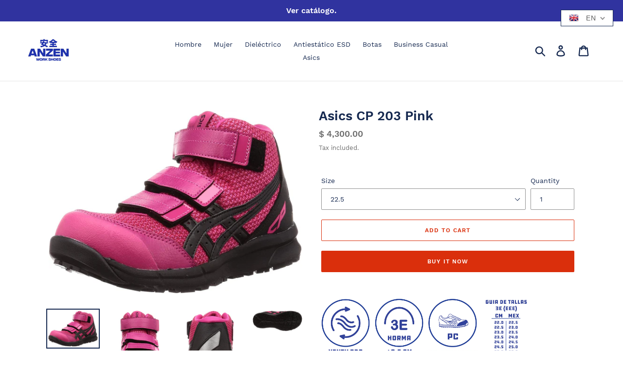

--- FILE ---
content_type: text/html; charset=utf-8
request_url: https://anzenworkshoes.com/en/products/asics-cp-203-rosa
body_size: 21129
content:
<!doctype html>
<!--[if IE 9]> <html class="ie9 no-js" lang="en"> <![endif]-->
<!--[if (gt IE 9)|!(IE)]><!--> <html class="no-js" lang="en"> <!--<![endif]-->
<head>
  <meta charset="utf-8">
  <meta http-equiv="X-UA-Compatible" content="IE=edge,chrome=1">
  <meta name="viewport" content="width=device-width,initial-scale=1">
  <meta name="theme-color" content="#da2f0c">
  <link rel="canonical" href="https://anzenworkshoes.com/en/products/asics-cp-203-rosa"><link rel="shortcut icon" href="//anzenworkshoes.com/cdn/shop/files/Perfil_Neko_Blanco_32x32.png?v=1613523074" type="image/png"><title>Asics CP 203 Pink
&ndash; anzenworkshoes</title><meta name="description" content="  Industrial sports boot ideal for light work and long days walking. Model: Asics CP203. Helmet: Polycarbonate. Last: EEE (3E) (comes wide by half number). Sizes: 22.5 cm to 30.0cm. Weight:  390gr. Sole: EVA SRB rubber. Extra: Industrial Velcro. Color: Blue White. Standard: JSA A (Occupational). Delivery time:Standard "><!-- /snippets/social-meta-tags.liquid -->




<meta property="og:site_name" content="anzenworkshoes">
<meta property="og:url" content="https://anzenworkshoes.com/en/products/asics-cp-203-rosa">
<meta property="og:title" content="Asics CP 203 Pink">
<meta property="og:type" content="product">
<meta property="og:description" content="  Industrial sports boot ideal for light work and long days walking. Model: Asics CP203. Helmet: Polycarbonate. Last: EEE (3E) (comes wide by half number). Sizes: 22.5 cm to 30.0cm. Weight:  390gr. Sole: EVA SRB rubber. Extra: Industrial Velcro. Color: Blue White. Standard: JSA A (Occupational). Delivery time:Standard ">

  <meta property="og:price:amount" content="4,300.00">
  <meta property="og:price:currency" content="MXN">

<meta property="og:image" content="http://anzenworkshoes.com/cdn/shop/products/71N9N5MrQuL._AC_UL1500_1200x1200.jpg?v=1585256953"><meta property="og:image" content="http://anzenworkshoes.com/cdn/shop/products/71Ckn_2Brr0tL._AC_UL1500_1200x1200.jpg?v=1585256959"><meta property="og:image" content="http://anzenworkshoes.com/cdn/shop/products/81Hp9y2rqbL._AC_UL1500_1200x1200.jpg?v=1585256969">
<meta property="og:image:secure_url" content="https://anzenworkshoes.com/cdn/shop/products/71N9N5MrQuL._AC_UL1500_1200x1200.jpg?v=1585256953"><meta property="og:image:secure_url" content="https://anzenworkshoes.com/cdn/shop/products/71Ckn_2Brr0tL._AC_UL1500_1200x1200.jpg?v=1585256959"><meta property="og:image:secure_url" content="https://anzenworkshoes.com/cdn/shop/products/81Hp9y2rqbL._AC_UL1500_1200x1200.jpg?v=1585256969">


<meta name="twitter:card" content="summary_large_image">
<meta name="twitter:title" content="Asics CP 203 Pink">
<meta name="twitter:description" content="  Industrial sports boot ideal for light work and long days walking. Model: Asics CP203. Helmet: Polycarbonate. Last: EEE (3E) (comes wide by half number). Sizes: 22.5 cm to 30.0cm. Weight:  390gr. Sole: EVA SRB rubber. Extra: Industrial Velcro. Color: Blue White. Standard: JSA A (Occupational). Delivery time:Standard ">


  <link href="//anzenworkshoes.com/cdn/shop/t/5/assets/theme.scss.css?v=130640816581557157301709740493" rel="stylesheet" type="text/css" media="all" />

  <script>
    var theme = {
      strings: {
        addToCart: "Add to cart",
        soldOut: "Sold out",
        unavailable: "Unavailable",
        regularPrice: "Regular price",
        sale: "Sale",
        showMore: "Show More",
        showLess: "Show Less",
        addressError: "Error looking up that address",
        addressNoResults: "No results for that address",
        addressQueryLimit: "You have exceeded the Google API usage limit. Consider upgrading to a \u003ca href=\"https:\/\/developers.google.com\/maps\/premium\/usage-limits\"\u003ePremium Plan\u003c\/a\u003e.",
        authError: "There was a problem authenticating your Google Maps account.",
        newWindow: "Opens in a new window.",
        external: "Opens external website.",
        newWindowExternal: "Opens external website in a new window."
      },
      moneyFormat: "$ {{amount}}"
    }

    document.documentElement.className = document.documentElement.className.replace('no-js', 'js');
  </script>

  <!--[if (lte IE 9) ]><script src="//anzenworkshoes.com/cdn/shop/t/5/assets/match-media.min.js?v=22265819453975888031541719102" type="text/javascript"></script><![endif]--><!--[if (gt IE 9)|!(IE)]><!--><script src="//anzenworkshoes.com/cdn/shop/t/5/assets/lazysizes.js?v=68441465964607740661541719102" async="async"></script><!--<![endif]-->
  <!--[if lte IE 9]><script src="//anzenworkshoes.com/cdn/shop/t/5/assets/lazysizes.min.js?v=240"></script><![endif]-->

  <!--[if (gt IE 9)|!(IE)]><!--><script src="//anzenworkshoes.com/cdn/shop/t/5/assets/vendor.js?v=121857302354663160541541719103" defer="defer"></script><!--<![endif]-->
  <!--[if lte IE 9]><script src="//anzenworkshoes.com/cdn/shop/t/5/assets/vendor.js?v=121857302354663160541541719103"></script><![endif]-->

  <!--[if (gt IE 9)|!(IE)]><!--><script src="//anzenworkshoes.com/cdn/shop/t/5/assets/theme.js?v=12513799077045517171639408000" defer="defer"></script><!--<![endif]-->
  <!--[if lte IE 9]><script src="//anzenworkshoes.com/cdn/shop/t/5/assets/theme.js?v=12513799077045517171639408000"></script><![endif]-->

  <script>window.performance && window.performance.mark && window.performance.mark('shopify.content_for_header.start');</script><meta id="shopify-digital-wallet" name="shopify-digital-wallet" content="/21790269/digital_wallets/dialog">
<link rel="alternate" hreflang="x-default" href="https://anzenworkshoes.com/products/asics-cp-203-rosa">
<link rel="alternate" hreflang="es" href="https://anzenworkshoes.com/products/asics-cp-203-rosa">
<link rel="alternate" hreflang="en" href="https://anzenworkshoes.com/en/products/asics-cp-203-rosa">
<link rel="alternate" type="application/json+oembed" href="https://anzenworkshoes.com/en/products/asics-cp-203-rosa.oembed">
<script async="async" src="/checkouts/internal/preloads.js?locale=en-MX"></script>
<script id="shopify-features" type="application/json">{"accessToken":"e40fbc146161f1922a8ad0e02da59979","betas":["rich-media-storefront-analytics"],"domain":"anzenworkshoes.com","predictiveSearch":true,"shopId":21790269,"locale":"en"}</script>
<script>var Shopify = Shopify || {};
Shopify.shop = "anzenworkshoes.myshopify.com";
Shopify.locale = "en";
Shopify.currency = {"active":"MXN","rate":"1.0"};
Shopify.country = "MX";
Shopify.theme = {"name":"Debut","id":36609261664,"schema_name":"Debut","schema_version":"10.0.1","theme_store_id":796,"role":"main"};
Shopify.theme.handle = "null";
Shopify.theme.style = {"id":null,"handle":null};
Shopify.cdnHost = "anzenworkshoes.com/cdn";
Shopify.routes = Shopify.routes || {};
Shopify.routes.root = "/en/";</script>
<script type="module">!function(o){(o.Shopify=o.Shopify||{}).modules=!0}(window);</script>
<script>!function(o){function n(){var o=[];function n(){o.push(Array.prototype.slice.apply(arguments))}return n.q=o,n}var t=o.Shopify=o.Shopify||{};t.loadFeatures=n(),t.autoloadFeatures=n()}(window);</script>
<script id="shop-js-analytics" type="application/json">{"pageType":"product"}</script>
<script defer="defer" async type="module" src="//anzenworkshoes.com/cdn/shopifycloud/shop-js/modules/v2/client.init-shop-cart-sync_BT-GjEfc.en.esm.js"></script>
<script defer="defer" async type="module" src="//anzenworkshoes.com/cdn/shopifycloud/shop-js/modules/v2/chunk.common_D58fp_Oc.esm.js"></script>
<script defer="defer" async type="module" src="//anzenworkshoes.com/cdn/shopifycloud/shop-js/modules/v2/chunk.modal_xMitdFEc.esm.js"></script>
<script type="module">
  await import("//anzenworkshoes.com/cdn/shopifycloud/shop-js/modules/v2/client.init-shop-cart-sync_BT-GjEfc.en.esm.js");
await import("//anzenworkshoes.com/cdn/shopifycloud/shop-js/modules/v2/chunk.common_D58fp_Oc.esm.js");
await import("//anzenworkshoes.com/cdn/shopifycloud/shop-js/modules/v2/chunk.modal_xMitdFEc.esm.js");

  window.Shopify.SignInWithShop?.initShopCartSync?.({"fedCMEnabled":true,"windoidEnabled":true});

</script>
<script id="__st">var __st={"a":21790269,"offset":-21600,"reqid":"66c1437f-7a74-4d88-8727-e25bc00dc54e-1769075451","pageurl":"anzenworkshoes.com\/en\/products\/asics-cp-203-rosa","u":"d65d545d99ef","p":"product","rtyp":"product","rid":4557690896480};</script>
<script>window.ShopifyPaypalV4VisibilityTracking = true;</script>
<script id="captcha-bootstrap">!function(){'use strict';const t='contact',e='account',n='new_comment',o=[[t,t],['blogs',n],['comments',n],[t,'customer']],c=[[e,'customer_login'],[e,'guest_login'],[e,'recover_customer_password'],[e,'create_customer']],r=t=>t.map((([t,e])=>`form[action*='/${t}']:not([data-nocaptcha='true']) input[name='form_type'][value='${e}']`)).join(','),a=t=>()=>t?[...document.querySelectorAll(t)].map((t=>t.form)):[];function s(){const t=[...o],e=r(t);return a(e)}const i='password',u='form_key',d=['recaptcha-v3-token','g-recaptcha-response','h-captcha-response',i],f=()=>{try{return window.sessionStorage}catch{return}},m='__shopify_v',_=t=>t.elements[u];function p(t,e,n=!1){try{const o=window.sessionStorage,c=JSON.parse(o.getItem(e)),{data:r}=function(t){const{data:e,action:n}=t;return t[m]||n?{data:e,action:n}:{data:t,action:n}}(c);for(const[e,n]of Object.entries(r))t.elements[e]&&(t.elements[e].value=n);n&&o.removeItem(e)}catch(o){console.error('form repopulation failed',{error:o})}}const l='form_type',E='cptcha';function T(t){t.dataset[E]=!0}const w=window,h=w.document,L='Shopify',v='ce_forms',y='captcha';let A=!1;((t,e)=>{const n=(g='f06e6c50-85a8-45c8-87d0-21a2b65856fe',I='https://cdn.shopify.com/shopifycloud/storefront-forms-hcaptcha/ce_storefront_forms_captcha_hcaptcha.v1.5.2.iife.js',D={infoText:'Protected by hCaptcha',privacyText:'Privacy',termsText:'Terms'},(t,e,n)=>{const o=w[L][v],c=o.bindForm;if(c)return c(t,g,e,D).then(n);var r;o.q.push([[t,g,e,D],n]),r=I,A||(h.body.append(Object.assign(h.createElement('script'),{id:'captcha-provider',async:!0,src:r})),A=!0)});var g,I,D;w[L]=w[L]||{},w[L][v]=w[L][v]||{},w[L][v].q=[],w[L][y]=w[L][y]||{},w[L][y].protect=function(t,e){n(t,void 0,e),T(t)},Object.freeze(w[L][y]),function(t,e,n,w,h,L){const[v,y,A,g]=function(t,e,n){const i=e?o:[],u=t?c:[],d=[...i,...u],f=r(d),m=r(i),_=r(d.filter((([t,e])=>n.includes(e))));return[a(f),a(m),a(_),s()]}(w,h,L),I=t=>{const e=t.target;return e instanceof HTMLFormElement?e:e&&e.form},D=t=>v().includes(t);t.addEventListener('submit',(t=>{const e=I(t);if(!e)return;const n=D(e)&&!e.dataset.hcaptchaBound&&!e.dataset.recaptchaBound,o=_(e),c=g().includes(e)&&(!o||!o.value);(n||c)&&t.preventDefault(),c&&!n&&(function(t){try{if(!f())return;!function(t){const e=f();if(!e)return;const n=_(t);if(!n)return;const o=n.value;o&&e.removeItem(o)}(t);const e=Array.from(Array(32),(()=>Math.random().toString(36)[2])).join('');!function(t,e){_(t)||t.append(Object.assign(document.createElement('input'),{type:'hidden',name:u})),t.elements[u].value=e}(t,e),function(t,e){const n=f();if(!n)return;const o=[...t.querySelectorAll(`input[type='${i}']`)].map((({name:t})=>t)),c=[...d,...o],r={};for(const[a,s]of new FormData(t).entries())c.includes(a)||(r[a]=s);n.setItem(e,JSON.stringify({[m]:1,action:t.action,data:r}))}(t,e)}catch(e){console.error('failed to persist form',e)}}(e),e.submit())}));const S=(t,e)=>{t&&!t.dataset[E]&&(n(t,e.some((e=>e===t))),T(t))};for(const o of['focusin','change'])t.addEventListener(o,(t=>{const e=I(t);D(e)&&S(e,y())}));const B=e.get('form_key'),M=e.get(l),P=B&&M;t.addEventListener('DOMContentLoaded',(()=>{const t=y();if(P)for(const e of t)e.elements[l].value===M&&p(e,B);[...new Set([...A(),...v().filter((t=>'true'===t.dataset.shopifyCaptcha))])].forEach((e=>S(e,t)))}))}(h,new URLSearchParams(w.location.search),n,t,e,['guest_login'])})(!0,!0)}();</script>
<script integrity="sha256-4kQ18oKyAcykRKYeNunJcIwy7WH5gtpwJnB7kiuLZ1E=" data-source-attribution="shopify.loadfeatures" defer="defer" src="//anzenworkshoes.com/cdn/shopifycloud/storefront/assets/storefront/load_feature-a0a9edcb.js" crossorigin="anonymous"></script>
<script data-source-attribution="shopify.dynamic_checkout.dynamic.init">var Shopify=Shopify||{};Shopify.PaymentButton=Shopify.PaymentButton||{isStorefrontPortableWallets:!0,init:function(){window.Shopify.PaymentButton.init=function(){};var t=document.createElement("script");t.src="https://anzenworkshoes.com/cdn/shopifycloud/portable-wallets/latest/portable-wallets.en.js",t.type="module",document.head.appendChild(t)}};
</script>
<script data-source-attribution="shopify.dynamic_checkout.buyer_consent">
  function portableWalletsHideBuyerConsent(e){var t=document.getElementById("shopify-buyer-consent"),n=document.getElementById("shopify-subscription-policy-button");t&&n&&(t.classList.add("hidden"),t.setAttribute("aria-hidden","true"),n.removeEventListener("click",e))}function portableWalletsShowBuyerConsent(e){var t=document.getElementById("shopify-buyer-consent"),n=document.getElementById("shopify-subscription-policy-button");t&&n&&(t.classList.remove("hidden"),t.removeAttribute("aria-hidden"),n.addEventListener("click",e))}window.Shopify?.PaymentButton&&(window.Shopify.PaymentButton.hideBuyerConsent=portableWalletsHideBuyerConsent,window.Shopify.PaymentButton.showBuyerConsent=portableWalletsShowBuyerConsent);
</script>
<script>
  function portableWalletsCleanup(e){e&&e.src&&console.error("Failed to load portable wallets script "+e.src);var t=document.querySelectorAll("shopify-accelerated-checkout .shopify-payment-button__skeleton, shopify-accelerated-checkout-cart .wallet-cart-button__skeleton"),e=document.getElementById("shopify-buyer-consent");for(let e=0;e<t.length;e++)t[e].remove();e&&e.remove()}function portableWalletsNotLoadedAsModule(e){e instanceof ErrorEvent&&"string"==typeof e.message&&e.message.includes("import.meta")&&"string"==typeof e.filename&&e.filename.includes("portable-wallets")&&(window.removeEventListener("error",portableWalletsNotLoadedAsModule),window.Shopify.PaymentButton.failedToLoad=e,"loading"===document.readyState?document.addEventListener("DOMContentLoaded",window.Shopify.PaymentButton.init):window.Shopify.PaymentButton.init())}window.addEventListener("error",portableWalletsNotLoadedAsModule);
</script>

<script type="module" src="https://anzenworkshoes.com/cdn/shopifycloud/portable-wallets/latest/portable-wallets.en.js" onError="portableWalletsCleanup(this)" crossorigin="anonymous"></script>
<script nomodule>
  document.addEventListener("DOMContentLoaded", portableWalletsCleanup);
</script>

<link id="shopify-accelerated-checkout-styles" rel="stylesheet" media="screen" href="https://anzenworkshoes.com/cdn/shopifycloud/portable-wallets/latest/accelerated-checkout-backwards-compat.css" crossorigin="anonymous">
<style id="shopify-accelerated-checkout-cart">
        #shopify-buyer-consent {
  margin-top: 1em;
  display: inline-block;
  width: 100%;
}

#shopify-buyer-consent.hidden {
  display: none;
}

#shopify-subscription-policy-button {
  background: none;
  border: none;
  padding: 0;
  text-decoration: underline;
  font-size: inherit;
  cursor: pointer;
}

#shopify-subscription-policy-button::before {
  box-shadow: none;
}

      </style>

<script>window.performance && window.performance.mark && window.performance.mark('shopify.content_for_header.end');</script>
<link href="https://monorail-edge.shopifysvc.com" rel="dns-prefetch">
<script>(function(){if ("sendBeacon" in navigator && "performance" in window) {try {var session_token_from_headers = performance.getEntriesByType('navigation')[0].serverTiming.find(x => x.name == '_s').description;} catch {var session_token_from_headers = undefined;}var session_cookie_matches = document.cookie.match(/_shopify_s=([^;]*)/);var session_token_from_cookie = session_cookie_matches && session_cookie_matches.length === 2 ? session_cookie_matches[1] : "";var session_token = session_token_from_headers || session_token_from_cookie || "";function handle_abandonment_event(e) {var entries = performance.getEntries().filter(function(entry) {return /monorail-edge.shopifysvc.com/.test(entry.name);});if (!window.abandonment_tracked && entries.length === 0) {window.abandonment_tracked = true;var currentMs = Date.now();var navigation_start = performance.timing.navigationStart;var payload = {shop_id: 21790269,url: window.location.href,navigation_start,duration: currentMs - navigation_start,session_token,page_type: "product"};window.navigator.sendBeacon("https://monorail-edge.shopifysvc.com/v1/produce", JSON.stringify({schema_id: "online_store_buyer_site_abandonment/1.1",payload: payload,metadata: {event_created_at_ms: currentMs,event_sent_at_ms: currentMs}}));}}window.addEventListener('pagehide', handle_abandonment_event);}}());</script>
<script id="web-pixels-manager-setup">(function e(e,d,r,n,o){if(void 0===o&&(o={}),!Boolean(null===(a=null===(i=window.Shopify)||void 0===i?void 0:i.analytics)||void 0===a?void 0:a.replayQueue)){var i,a;window.Shopify=window.Shopify||{};var t=window.Shopify;t.analytics=t.analytics||{};var s=t.analytics;s.replayQueue=[],s.publish=function(e,d,r){return s.replayQueue.push([e,d,r]),!0};try{self.performance.mark("wpm:start")}catch(e){}var l=function(){var e={modern:/Edge?\/(1{2}[4-9]|1[2-9]\d|[2-9]\d{2}|\d{4,})\.\d+(\.\d+|)|Firefox\/(1{2}[4-9]|1[2-9]\d|[2-9]\d{2}|\d{4,})\.\d+(\.\d+|)|Chrom(ium|e)\/(9{2}|\d{3,})\.\d+(\.\d+|)|(Maci|X1{2}).+ Version\/(15\.\d+|(1[6-9]|[2-9]\d|\d{3,})\.\d+)([,.]\d+|)( \(\w+\)|)( Mobile\/\w+|) Safari\/|Chrome.+OPR\/(9{2}|\d{3,})\.\d+\.\d+|(CPU[ +]OS|iPhone[ +]OS|CPU[ +]iPhone|CPU IPhone OS|CPU iPad OS)[ +]+(15[._]\d+|(1[6-9]|[2-9]\d|\d{3,})[._]\d+)([._]\d+|)|Android:?[ /-](13[3-9]|1[4-9]\d|[2-9]\d{2}|\d{4,})(\.\d+|)(\.\d+|)|Android.+Firefox\/(13[5-9]|1[4-9]\d|[2-9]\d{2}|\d{4,})\.\d+(\.\d+|)|Android.+Chrom(ium|e)\/(13[3-9]|1[4-9]\d|[2-9]\d{2}|\d{4,})\.\d+(\.\d+|)|SamsungBrowser\/([2-9]\d|\d{3,})\.\d+/,legacy:/Edge?\/(1[6-9]|[2-9]\d|\d{3,})\.\d+(\.\d+|)|Firefox\/(5[4-9]|[6-9]\d|\d{3,})\.\d+(\.\d+|)|Chrom(ium|e)\/(5[1-9]|[6-9]\d|\d{3,})\.\d+(\.\d+|)([\d.]+$|.*Safari\/(?![\d.]+ Edge\/[\d.]+$))|(Maci|X1{2}).+ Version\/(10\.\d+|(1[1-9]|[2-9]\d|\d{3,})\.\d+)([,.]\d+|)( \(\w+\)|)( Mobile\/\w+|) Safari\/|Chrome.+OPR\/(3[89]|[4-9]\d|\d{3,})\.\d+\.\d+|(CPU[ +]OS|iPhone[ +]OS|CPU[ +]iPhone|CPU IPhone OS|CPU iPad OS)[ +]+(10[._]\d+|(1[1-9]|[2-9]\d|\d{3,})[._]\d+)([._]\d+|)|Android:?[ /-](13[3-9]|1[4-9]\d|[2-9]\d{2}|\d{4,})(\.\d+|)(\.\d+|)|Mobile Safari.+OPR\/([89]\d|\d{3,})\.\d+\.\d+|Android.+Firefox\/(13[5-9]|1[4-9]\d|[2-9]\d{2}|\d{4,})\.\d+(\.\d+|)|Android.+Chrom(ium|e)\/(13[3-9]|1[4-9]\d|[2-9]\d{2}|\d{4,})\.\d+(\.\d+|)|Android.+(UC? ?Browser|UCWEB|U3)[ /]?(15\.([5-9]|\d{2,})|(1[6-9]|[2-9]\d|\d{3,})\.\d+)\.\d+|SamsungBrowser\/(5\.\d+|([6-9]|\d{2,})\.\d+)|Android.+MQ{2}Browser\/(14(\.(9|\d{2,})|)|(1[5-9]|[2-9]\d|\d{3,})(\.\d+|))(\.\d+|)|K[Aa][Ii]OS\/(3\.\d+|([4-9]|\d{2,})\.\d+)(\.\d+|)/},d=e.modern,r=e.legacy,n=navigator.userAgent;return n.match(d)?"modern":n.match(r)?"legacy":"unknown"}(),u="modern"===l?"modern":"legacy",c=(null!=n?n:{modern:"",legacy:""})[u],f=function(e){return[e.baseUrl,"/wpm","/b",e.hashVersion,"modern"===e.buildTarget?"m":"l",".js"].join("")}({baseUrl:d,hashVersion:r,buildTarget:u}),m=function(e){var d=e.version,r=e.bundleTarget,n=e.surface,o=e.pageUrl,i=e.monorailEndpoint;return{emit:function(e){var a=e.status,t=e.errorMsg,s=(new Date).getTime(),l=JSON.stringify({metadata:{event_sent_at_ms:s},events:[{schema_id:"web_pixels_manager_load/3.1",payload:{version:d,bundle_target:r,page_url:o,status:a,surface:n,error_msg:t},metadata:{event_created_at_ms:s}}]});if(!i)return console&&console.warn&&console.warn("[Web Pixels Manager] No Monorail endpoint provided, skipping logging."),!1;try{return self.navigator.sendBeacon.bind(self.navigator)(i,l)}catch(e){}var u=new XMLHttpRequest;try{return u.open("POST",i,!0),u.setRequestHeader("Content-Type","text/plain"),u.send(l),!0}catch(e){return console&&console.warn&&console.warn("[Web Pixels Manager] Got an unhandled error while logging to Monorail."),!1}}}}({version:r,bundleTarget:l,surface:e.surface,pageUrl:self.location.href,monorailEndpoint:e.monorailEndpoint});try{o.browserTarget=l,function(e){var d=e.src,r=e.async,n=void 0===r||r,o=e.onload,i=e.onerror,a=e.sri,t=e.scriptDataAttributes,s=void 0===t?{}:t,l=document.createElement("script"),u=document.querySelector("head"),c=document.querySelector("body");if(l.async=n,l.src=d,a&&(l.integrity=a,l.crossOrigin="anonymous"),s)for(var f in s)if(Object.prototype.hasOwnProperty.call(s,f))try{l.dataset[f]=s[f]}catch(e){}if(o&&l.addEventListener("load",o),i&&l.addEventListener("error",i),u)u.appendChild(l);else{if(!c)throw new Error("Did not find a head or body element to append the script");c.appendChild(l)}}({src:f,async:!0,onload:function(){if(!function(){var e,d;return Boolean(null===(d=null===(e=window.Shopify)||void 0===e?void 0:e.analytics)||void 0===d?void 0:d.initialized)}()){var d=window.webPixelsManager.init(e)||void 0;if(d){var r=window.Shopify.analytics;r.replayQueue.forEach((function(e){var r=e[0],n=e[1],o=e[2];d.publishCustomEvent(r,n,o)})),r.replayQueue=[],r.publish=d.publishCustomEvent,r.visitor=d.visitor,r.initialized=!0}}},onerror:function(){return m.emit({status:"failed",errorMsg:"".concat(f," has failed to load")})},sri:function(e){var d=/^sha384-[A-Za-z0-9+/=]+$/;return"string"==typeof e&&d.test(e)}(c)?c:"",scriptDataAttributes:o}),m.emit({status:"loading"})}catch(e){m.emit({status:"failed",errorMsg:(null==e?void 0:e.message)||"Unknown error"})}}})({shopId: 21790269,storefrontBaseUrl: "https://anzenworkshoes.com",extensionsBaseUrl: "https://extensions.shopifycdn.com/cdn/shopifycloud/web-pixels-manager",monorailEndpoint: "https://monorail-edge.shopifysvc.com/unstable/produce_batch",surface: "storefront-renderer",enabledBetaFlags: ["2dca8a86"],webPixelsConfigList: [{"id":"123207873","configuration":"{\"pixel_id\":\"1989983811304141\",\"pixel_type\":\"facebook_pixel\",\"metaapp_system_user_token\":\"-\"}","eventPayloadVersion":"v1","runtimeContext":"OPEN","scriptVersion":"ca16bc87fe92b6042fbaa3acc2fbdaa6","type":"APP","apiClientId":2329312,"privacyPurposes":["ANALYTICS","MARKETING","SALE_OF_DATA"],"dataSharingAdjustments":{"protectedCustomerApprovalScopes":["read_customer_address","read_customer_email","read_customer_name","read_customer_personal_data","read_customer_phone"]}},{"id":"shopify-app-pixel","configuration":"{}","eventPayloadVersion":"v1","runtimeContext":"STRICT","scriptVersion":"0450","apiClientId":"shopify-pixel","type":"APP","privacyPurposes":["ANALYTICS","MARKETING"]},{"id":"shopify-custom-pixel","eventPayloadVersion":"v1","runtimeContext":"LAX","scriptVersion":"0450","apiClientId":"shopify-pixel","type":"CUSTOM","privacyPurposes":["ANALYTICS","MARKETING"]}],isMerchantRequest: false,initData: {"shop":{"name":"anzenworkshoes","paymentSettings":{"currencyCode":"MXN"},"myshopifyDomain":"anzenworkshoes.myshopify.com","countryCode":"MX","storefrontUrl":"https:\/\/anzenworkshoes.com\/en"},"customer":null,"cart":null,"checkout":null,"productVariants":[{"price":{"amount":4300.0,"currencyCode":"MXN"},"product":{"title":"Asics CP 203 Pink","vendor":"anzenworkshoes","id":"4557690896480","untranslatedTitle":"Asics CP 203 Pink","url":"\/en\/products\/asics-cp-203-rosa","type":"Bota"},"id":"32002604695648","image":{"src":"\/\/anzenworkshoes.com\/cdn\/shop\/products\/71N9N5MrQuL._AC_UL1500.jpg?v=1585256953"},"sku":"","title":"22.5","untranslatedTitle":"22.5"},{"price":{"amount":4300.0,"currencyCode":"MXN"},"product":{"title":"Asics CP 203 Pink","vendor":"anzenworkshoes","id":"4557690896480","untranslatedTitle":"Asics CP 203 Pink","url":"\/en\/products\/asics-cp-203-rosa","type":"Bota"},"id":"32002604761184","image":{"src":"\/\/anzenworkshoes.com\/cdn\/shop\/products\/71N9N5MrQuL._AC_UL1500.jpg?v=1585256953"},"sku":"","title":"23.0","untranslatedTitle":"23.0"},{"price":{"amount":4300.0,"currencyCode":"MXN"},"product":{"title":"Asics CP 203 Pink","vendor":"anzenworkshoes","id":"4557690896480","untranslatedTitle":"Asics CP 203 Pink","url":"\/en\/products\/asics-cp-203-rosa","type":"Bota"},"id":"32002604793952","image":{"src":"\/\/anzenworkshoes.com\/cdn\/shop\/products\/71N9N5MrQuL._AC_UL1500.jpg?v=1585256953"},"sku":"","title":"23.5","untranslatedTitle":"23.5"},{"price":{"amount":4300.0,"currencyCode":"MXN"},"product":{"title":"Asics CP 203 Pink","vendor":"anzenworkshoes","id":"4557690896480","untranslatedTitle":"Asics CP 203 Pink","url":"\/en\/products\/asics-cp-203-rosa","type":"Bota"},"id":"32002604826720","image":{"src":"\/\/anzenworkshoes.com\/cdn\/shop\/products\/71N9N5MrQuL._AC_UL1500.jpg?v=1585256953"},"sku":"","title":"24.0","untranslatedTitle":"24.0"},{"price":{"amount":4300.0,"currencyCode":"MXN"},"product":{"title":"Asics CP 203 Pink","vendor":"anzenworkshoes","id":"4557690896480","untranslatedTitle":"Asics CP 203 Pink","url":"\/en\/products\/asics-cp-203-rosa","type":"Bota"},"id":"32002604859488","image":{"src":"\/\/anzenworkshoes.com\/cdn\/shop\/products\/71N9N5MrQuL._AC_UL1500.jpg?v=1585256953"},"sku":"","title":"24.5","untranslatedTitle":"24.5"},{"price":{"amount":4300.0,"currencyCode":"MXN"},"product":{"title":"Asics CP 203 Pink","vendor":"anzenworkshoes","id":"4557690896480","untranslatedTitle":"Asics CP 203 Pink","url":"\/en\/products\/asics-cp-203-rosa","type":"Bota"},"id":"32002604892256","image":{"src":"\/\/anzenworkshoes.com\/cdn\/shop\/products\/71N9N5MrQuL._AC_UL1500.jpg?v=1585256953"},"sku":"","title":"25.0","untranslatedTitle":"25.0"},{"price":{"amount":4300.0,"currencyCode":"MXN"},"product":{"title":"Asics CP 203 Pink","vendor":"anzenworkshoes","id":"4557690896480","untranslatedTitle":"Asics CP 203 Pink","url":"\/en\/products\/asics-cp-203-rosa","type":"Bota"},"id":"32002604925024","image":{"src":"\/\/anzenworkshoes.com\/cdn\/shop\/products\/71N9N5MrQuL._AC_UL1500.jpg?v=1585256953"},"sku":"","title":"25.5","untranslatedTitle":"25.5"},{"price":{"amount":4300.0,"currencyCode":"MXN"},"product":{"title":"Asics CP 203 Pink","vendor":"anzenworkshoes","id":"4557690896480","untranslatedTitle":"Asics CP 203 Pink","url":"\/en\/products\/asics-cp-203-rosa","type":"Bota"},"id":"32002604957792","image":{"src":"\/\/anzenworkshoes.com\/cdn\/shop\/products\/71N9N5MrQuL._AC_UL1500.jpg?v=1585256953"},"sku":"","title":"26.0","untranslatedTitle":"26.0"},{"price":{"amount":4300.0,"currencyCode":"MXN"},"product":{"title":"Asics CP 203 Pink","vendor":"anzenworkshoes","id":"4557690896480","untranslatedTitle":"Asics CP 203 Pink","url":"\/en\/products\/asics-cp-203-rosa","type":"Bota"},"id":"32002604990560","image":{"src":"\/\/anzenworkshoes.com\/cdn\/shop\/products\/71N9N5MrQuL._AC_UL1500.jpg?v=1585256953"},"sku":"","title":"26.5","untranslatedTitle":"26.5"},{"price":{"amount":4300.0,"currencyCode":"MXN"},"product":{"title":"Asics CP 203 Pink","vendor":"anzenworkshoes","id":"4557690896480","untranslatedTitle":"Asics CP 203 Pink","url":"\/en\/products\/asics-cp-203-rosa","type":"Bota"},"id":"32002605023328","image":{"src":"\/\/anzenworkshoes.com\/cdn\/shop\/products\/71N9N5MrQuL._AC_UL1500.jpg?v=1585256953"},"sku":"","title":"27.0","untranslatedTitle":"27.0"},{"price":{"amount":4300.0,"currencyCode":"MXN"},"product":{"title":"Asics CP 203 Pink","vendor":"anzenworkshoes","id":"4557690896480","untranslatedTitle":"Asics CP 203 Pink","url":"\/en\/products\/asics-cp-203-rosa","type":"Bota"},"id":"32002605056096","image":{"src":"\/\/anzenworkshoes.com\/cdn\/shop\/products\/71N9N5MrQuL._AC_UL1500.jpg?v=1585256953"},"sku":"","title":"27.5","untranslatedTitle":"27.5"},{"price":{"amount":4300.0,"currencyCode":"MXN"},"product":{"title":"Asics CP 203 Pink","vendor":"anzenworkshoes","id":"4557690896480","untranslatedTitle":"Asics CP 203 Pink","url":"\/en\/products\/asics-cp-203-rosa","type":"Bota"},"id":"32002605088864","image":{"src":"\/\/anzenworkshoes.com\/cdn\/shop\/products\/71N9N5MrQuL._AC_UL1500.jpg?v=1585256953"},"sku":"","title":"28.0","untranslatedTitle":"28.0"},{"price":{"amount":4300.0,"currencyCode":"MXN"},"product":{"title":"Asics CP 203 Pink","vendor":"anzenworkshoes","id":"4557690896480","untranslatedTitle":"Asics CP 203 Pink","url":"\/en\/products\/asics-cp-203-rosa","type":"Bota"},"id":"32002605121632","image":{"src":"\/\/anzenworkshoes.com\/cdn\/shop\/products\/71N9N5MrQuL._AC_UL1500.jpg?v=1585256953"},"sku":"","title":"29.0","untranslatedTitle":"29.0"},{"price":{"amount":4300.0,"currencyCode":"MXN"},"product":{"title":"Asics CP 203 Pink","vendor":"anzenworkshoes","id":"4557690896480","untranslatedTitle":"Asics CP 203 Pink","url":"\/en\/products\/asics-cp-203-rosa","type":"Bota"},"id":"32002605154400","image":{"src":"\/\/anzenworkshoes.com\/cdn\/shop\/products\/71N9N5MrQuL._AC_UL1500.jpg?v=1585256953"},"sku":"","title":"30.0","untranslatedTitle":"30.0"}],"purchasingCompany":null},},"https://anzenworkshoes.com/cdn","fcfee988w5aeb613cpc8e4bc33m6693e112",{"modern":"","legacy":""},{"shopId":"21790269","storefrontBaseUrl":"https:\/\/anzenworkshoes.com","extensionBaseUrl":"https:\/\/extensions.shopifycdn.com\/cdn\/shopifycloud\/web-pixels-manager","surface":"storefront-renderer","enabledBetaFlags":"[\"2dca8a86\"]","isMerchantRequest":"false","hashVersion":"fcfee988w5aeb613cpc8e4bc33m6693e112","publish":"custom","events":"[[\"page_viewed\",{}],[\"product_viewed\",{\"productVariant\":{\"price\":{\"amount\":4300.0,\"currencyCode\":\"MXN\"},\"product\":{\"title\":\"Asics CP 203 Pink\",\"vendor\":\"anzenworkshoes\",\"id\":\"4557690896480\",\"untranslatedTitle\":\"Asics CP 203 Pink\",\"url\":\"\/en\/products\/asics-cp-203-rosa\",\"type\":\"Bota\"},\"id\":\"32002604695648\",\"image\":{\"src\":\"\/\/anzenworkshoes.com\/cdn\/shop\/products\/71N9N5MrQuL._AC_UL1500.jpg?v=1585256953\"},\"sku\":\"\",\"title\":\"22.5\",\"untranslatedTitle\":\"22.5\"}}]]"});</script><script>
  window.ShopifyAnalytics = window.ShopifyAnalytics || {};
  window.ShopifyAnalytics.meta = window.ShopifyAnalytics.meta || {};
  window.ShopifyAnalytics.meta.currency = 'MXN';
  var meta = {"product":{"id":4557690896480,"gid":"gid:\/\/shopify\/Product\/4557690896480","vendor":"anzenworkshoes","type":"Bota","handle":"asics-cp-203-rosa","variants":[{"id":32002604695648,"price":430000,"name":"Asics CP 203 Pink - 22.5","public_title":"22.5","sku":""},{"id":32002604761184,"price":430000,"name":"Asics CP 203 Pink - 23.0","public_title":"23.0","sku":""},{"id":32002604793952,"price":430000,"name":"Asics CP 203 Pink - 23.5","public_title":"23.5","sku":""},{"id":32002604826720,"price":430000,"name":"Asics CP 203 Pink - 24.0","public_title":"24.0","sku":""},{"id":32002604859488,"price":430000,"name":"Asics CP 203 Pink - 24.5","public_title":"24.5","sku":""},{"id":32002604892256,"price":430000,"name":"Asics CP 203 Pink - 25.0","public_title":"25.0","sku":""},{"id":32002604925024,"price":430000,"name":"Asics CP 203 Pink - 25.5","public_title":"25.5","sku":""},{"id":32002604957792,"price":430000,"name":"Asics CP 203 Pink - 26.0","public_title":"26.0","sku":""},{"id":32002604990560,"price":430000,"name":"Asics CP 203 Pink - 26.5","public_title":"26.5","sku":""},{"id":32002605023328,"price":430000,"name":"Asics CP 203 Pink - 27.0","public_title":"27.0","sku":""},{"id":32002605056096,"price":430000,"name":"Asics CP 203 Pink - 27.5","public_title":"27.5","sku":""},{"id":32002605088864,"price":430000,"name":"Asics CP 203 Pink - 28.0","public_title":"28.0","sku":""},{"id":32002605121632,"price":430000,"name":"Asics CP 203 Pink - 29.0","public_title":"29.0","sku":""},{"id":32002605154400,"price":430000,"name":"Asics CP 203 Pink - 30.0","public_title":"30.0","sku":""}],"remote":false},"page":{"pageType":"product","resourceType":"product","resourceId":4557690896480,"requestId":"66c1437f-7a74-4d88-8727-e25bc00dc54e-1769075451"}};
  for (var attr in meta) {
    window.ShopifyAnalytics.meta[attr] = meta[attr];
  }
</script>
<script class="analytics">
  (function () {
    var customDocumentWrite = function(content) {
      var jquery = null;

      if (window.jQuery) {
        jquery = window.jQuery;
      } else if (window.Checkout && window.Checkout.$) {
        jquery = window.Checkout.$;
      }

      if (jquery) {
        jquery('body').append(content);
      }
    };

    var hasLoggedConversion = function(token) {
      if (token) {
        return document.cookie.indexOf('loggedConversion=' + token) !== -1;
      }
      return false;
    }

    var setCookieIfConversion = function(token) {
      if (token) {
        var twoMonthsFromNow = new Date(Date.now());
        twoMonthsFromNow.setMonth(twoMonthsFromNow.getMonth() + 2);

        document.cookie = 'loggedConversion=' + token + '; expires=' + twoMonthsFromNow;
      }
    }

    var trekkie = window.ShopifyAnalytics.lib = window.trekkie = window.trekkie || [];
    if (trekkie.integrations) {
      return;
    }
    trekkie.methods = [
      'identify',
      'page',
      'ready',
      'track',
      'trackForm',
      'trackLink'
    ];
    trekkie.factory = function(method) {
      return function() {
        var args = Array.prototype.slice.call(arguments);
        args.unshift(method);
        trekkie.push(args);
        return trekkie;
      };
    };
    for (var i = 0; i < trekkie.methods.length; i++) {
      var key = trekkie.methods[i];
      trekkie[key] = trekkie.factory(key);
    }
    trekkie.load = function(config) {
      trekkie.config = config || {};
      trekkie.config.initialDocumentCookie = document.cookie;
      var first = document.getElementsByTagName('script')[0];
      var script = document.createElement('script');
      script.type = 'text/javascript';
      script.onerror = function(e) {
        var scriptFallback = document.createElement('script');
        scriptFallback.type = 'text/javascript';
        scriptFallback.onerror = function(error) {
                var Monorail = {
      produce: function produce(monorailDomain, schemaId, payload) {
        var currentMs = new Date().getTime();
        var event = {
          schema_id: schemaId,
          payload: payload,
          metadata: {
            event_created_at_ms: currentMs,
            event_sent_at_ms: currentMs
          }
        };
        return Monorail.sendRequest("https://" + monorailDomain + "/v1/produce", JSON.stringify(event));
      },
      sendRequest: function sendRequest(endpointUrl, payload) {
        // Try the sendBeacon API
        if (window && window.navigator && typeof window.navigator.sendBeacon === 'function' && typeof window.Blob === 'function' && !Monorail.isIos12()) {
          var blobData = new window.Blob([payload], {
            type: 'text/plain'
          });

          if (window.navigator.sendBeacon(endpointUrl, blobData)) {
            return true;
          } // sendBeacon was not successful

        } // XHR beacon

        var xhr = new XMLHttpRequest();

        try {
          xhr.open('POST', endpointUrl);
          xhr.setRequestHeader('Content-Type', 'text/plain');
          xhr.send(payload);
        } catch (e) {
          console.log(e);
        }

        return false;
      },
      isIos12: function isIos12() {
        return window.navigator.userAgent.lastIndexOf('iPhone; CPU iPhone OS 12_') !== -1 || window.navigator.userAgent.lastIndexOf('iPad; CPU OS 12_') !== -1;
      }
    };
    Monorail.produce('monorail-edge.shopifysvc.com',
      'trekkie_storefront_load_errors/1.1',
      {shop_id: 21790269,
      theme_id: 36609261664,
      app_name: "storefront",
      context_url: window.location.href,
      source_url: "//anzenworkshoes.com/cdn/s/trekkie.storefront.1bbfab421998800ff09850b62e84b8915387986d.min.js"});

        };
        scriptFallback.async = true;
        scriptFallback.src = '//anzenworkshoes.com/cdn/s/trekkie.storefront.1bbfab421998800ff09850b62e84b8915387986d.min.js';
        first.parentNode.insertBefore(scriptFallback, first);
      };
      script.async = true;
      script.src = '//anzenworkshoes.com/cdn/s/trekkie.storefront.1bbfab421998800ff09850b62e84b8915387986d.min.js';
      first.parentNode.insertBefore(script, first);
    };
    trekkie.load(
      {"Trekkie":{"appName":"storefront","development":false,"defaultAttributes":{"shopId":21790269,"isMerchantRequest":null,"themeId":36609261664,"themeCityHash":"16943519583127106439","contentLanguage":"en","currency":"MXN","eventMetadataId":"1a547668-3f15-4a23-a28d-8700ff87109e"},"isServerSideCookieWritingEnabled":true,"monorailRegion":"shop_domain","enabledBetaFlags":["65f19447"]},"Session Attribution":{},"S2S":{"facebookCapiEnabled":true,"source":"trekkie-storefront-renderer","apiClientId":580111}}
    );

    var loaded = false;
    trekkie.ready(function() {
      if (loaded) return;
      loaded = true;

      window.ShopifyAnalytics.lib = window.trekkie;

      var originalDocumentWrite = document.write;
      document.write = customDocumentWrite;
      try { window.ShopifyAnalytics.merchantGoogleAnalytics.call(this); } catch(error) {};
      document.write = originalDocumentWrite;

      window.ShopifyAnalytics.lib.page(null,{"pageType":"product","resourceType":"product","resourceId":4557690896480,"requestId":"66c1437f-7a74-4d88-8727-e25bc00dc54e-1769075451","shopifyEmitted":true});

      var match = window.location.pathname.match(/checkouts\/(.+)\/(thank_you|post_purchase)/)
      var token = match? match[1]: undefined;
      if (!hasLoggedConversion(token)) {
        setCookieIfConversion(token);
        window.ShopifyAnalytics.lib.track("Viewed Product",{"currency":"MXN","variantId":32002604695648,"productId":4557690896480,"productGid":"gid:\/\/shopify\/Product\/4557690896480","name":"Asics CP 203 Pink - 22.5","price":"4300.00","sku":"","brand":"anzenworkshoes","variant":"22.5","category":"Bota","nonInteraction":true,"remote":false},undefined,undefined,{"shopifyEmitted":true});
      window.ShopifyAnalytics.lib.track("monorail:\/\/trekkie_storefront_viewed_product\/1.1",{"currency":"MXN","variantId":32002604695648,"productId":4557690896480,"productGid":"gid:\/\/shopify\/Product\/4557690896480","name":"Asics CP 203 Pink - 22.5","price":"4300.00","sku":"","brand":"anzenworkshoes","variant":"22.5","category":"Bota","nonInteraction":true,"remote":false,"referer":"https:\/\/anzenworkshoes.com\/en\/products\/asics-cp-203-rosa"});
      }
    });


        var eventsListenerScript = document.createElement('script');
        eventsListenerScript.async = true;
        eventsListenerScript.src = "//anzenworkshoes.com/cdn/shopifycloud/storefront/assets/shop_events_listener-3da45d37.js";
        document.getElementsByTagName('head')[0].appendChild(eventsListenerScript);

})();</script>
<script
  defer
  src="https://anzenworkshoes.com/cdn/shopifycloud/perf-kit/shopify-perf-kit-3.0.4.min.js"
  data-application="storefront-renderer"
  data-shop-id="21790269"
  data-render-region="gcp-us-central1"
  data-page-type="product"
  data-theme-instance-id="36609261664"
  data-theme-name="Debut"
  data-theme-version="10.0.1"
  data-monorail-region="shop_domain"
  data-resource-timing-sampling-rate="10"
  data-shs="true"
  data-shs-beacon="true"
  data-shs-export-with-fetch="true"
  data-shs-logs-sample-rate="1"
  data-shs-beacon-endpoint="https://anzenworkshoes.com/api/collect"
></script>
</head>

<body class="template-product">

  <a class="in-page-link visually-hidden skip-link" href="#MainContent">Skip to content</a>

  <div id="SearchDrawer" class="search-bar drawer drawer--top" role="dialog" aria-modal="true" aria-label="Search">
    <div class="search-bar__table">
      <div class="search-bar__table-cell search-bar__form-wrapper">
        <form class="search search-bar__form" action="/search" method="get" role="search">
          <input class="search__input search-bar__input" type="search" name="q" value="" placeholder="Search" aria-label="Search">
          <button class="search-bar__submit search__submit btn--link" type="submit">
            <svg aria-hidden="true" focusable="false" role="presentation" class="icon icon-search" viewBox="0 0 37 40"><path d="M35.6 36l-9.8-9.8c4.1-5.4 3.6-13.2-1.3-18.1-5.4-5.4-14.2-5.4-19.7 0-5.4 5.4-5.4 14.2 0 19.7 2.6 2.6 6.1 4.1 9.8 4.1 3 0 5.9-1 8.3-2.8l9.8 9.8c.4.4.9.6 1.4.6s1-.2 1.4-.6c.9-.9.9-2.1.1-2.9zm-20.9-8.2c-2.6 0-5.1-1-7-2.9-3.9-3.9-3.9-10.1 0-14C9.6 9 12.2 8 14.7 8s5.1 1 7 2.9c3.9 3.9 3.9 10.1 0 14-1.9 1.9-4.4 2.9-7 2.9z"/></svg>
            <span class="icon__fallback-text">Submit</span>
          </button>
        </form>
      </div>
      <div class="search-bar__table-cell text-right">
        <button type="button" class="btn--link search-bar__close js-drawer-close">
          <svg aria-hidden="true" focusable="false" role="presentation" class="icon icon-close" viewBox="0 0 37 40"><path d="M21.3 23l11-11c.8-.8.8-2 0-2.8-.8-.8-2-.8-2.8 0l-11 11-11-11c-.8-.8-2-.8-2.8 0-.8.8-.8 2 0 2.8l11 11-11 11c-.8.8-.8 2 0 2.8.4.4.9.6 1.4.6s1-.2 1.4-.6l11-11 11 11c.4.4.9.6 1.4.6s1-.2 1.4-.6c.8-.8.8-2 0-2.8l-11-11z"/></svg>
          <span class="icon__fallback-text">Close search</span>
        </button>
      </div>
    </div>
  </div>

  <div id="shopify-section-header" class="shopify-section">
  <style>
    
      .site-header__logo-image {
        max-width: 90px;
      }
    

    
      .site-header__logo-image {
        margin: 0;
      }
    
  </style>


<div data-section-id="header" data-section-type="header-section">
  
    
      <style>
        .announcement-bar {
          background-color: #30339f;
        }

        .announcement-bar--link:hover {
          

          
            
            background-color: #4649c7;
          
        }

        .announcement-bar__message {
          color: #ffffff;
        }
      </style>

      
        <a href="https://cdn.shopify.com/s/files/1/2179/0269/files/catalogo_anzen_2020_Oct.pdf?v=1602607235" class="announcement-bar announcement-bar--link">
      

        <p class="announcement-bar__message">Ver catálogo.</p>

      
        </a>
      

    
  

  <header class="site-header border-bottom logo--left" role="banner">
    <div class="grid grid--no-gutters grid--table site-header__mobile-nav">
      

      <div class="grid__item medium-up--one-quarter logo-align--left">
        
        
          <div class="h2 site-header__logo">
        
          
<a href="/" class="site-header__logo-image">
              
              <img class="lazyload js"
                   src="//anzenworkshoes.com/cdn/shop/files/Screen_Shot_2018-11-08_at_5.13.03_PM_300x300.png?v=1613516108"
                   data-src="//anzenworkshoes.com/cdn/shop/files/Screen_Shot_2018-11-08_at_5.13.03_PM_{width}x.png?v=1613516108"
                   data-widths="[180, 360, 540, 720, 900, 1080, 1296, 1512, 1728, 2048]"
                   data-aspectratio="1.0313807531380754"
                   data-sizes="auto"
                   alt="anzenworkshoes"
                   style="max-width: 90px">
              <noscript>
                
                <img src="//anzenworkshoes.com/cdn/shop/files/Screen_Shot_2018-11-08_at_5.13.03_PM_90x.png?v=1613516108"
                     srcset="//anzenworkshoes.com/cdn/shop/files/Screen_Shot_2018-11-08_at_5.13.03_PM_90x.png?v=1613516108 1x, //anzenworkshoes.com/cdn/shop/files/Screen_Shot_2018-11-08_at_5.13.03_PM_90x@2x.png?v=1613516108 2x"
                     alt="anzenworkshoes"
                     style="max-width: 90px;">
              </noscript>
            </a>
          
        
          </div>
        
      </div>

      
        <nav class="grid__item medium-up--one-half small--hide" id="AccessibleNav" role="navigation">
          <ul class="site-nav list--inline " id="SiteNav">
  



    
      <li>
        <a href="/en/collections/hombre" class="site-nav__link site-nav__link--main">
          <span class="site-nav__label">Hombre</span>
        </a>
      </li>
    
  



    
      <li>
        <a href="/en/collections/mujer" class="site-nav__link site-nav__link--main">
          <span class="site-nav__label">Mujer</span>
        </a>
      </li>
    
  



    
      <li>
        <a href="/en/collections/dielectrico" class="site-nav__link site-nav__link--main">
          <span class="site-nav__label">Dieléctrico</span>
        </a>
      </li>
    
  



    
      <li>
        <a href="/en/collections/antiestatico-esd" class="site-nav__link site-nav__link--main">
          <span class="site-nav__label">Antiestático ESD</span>
        </a>
      </li>
    
  



    
      <li>
        <a href="/en/collections/botas" class="site-nav__link site-nav__link--main">
          <span class="site-nav__label">Botas</span>
        </a>
      </li>
    
  



    
      <li>
        <a href="/en/collections/businesscasual" class="site-nav__link site-nav__link--main">
          <span class="site-nav__label">Business Casual</span>
        </a>
      </li>
    
  



    
      <li>
        <a href="/en/collections/asics" class="site-nav__link site-nav__link--main">
          <span class="site-nav__label">Asics</span>
        </a>
      </li>
    
  
</ul>

        </nav>
      

      <div class="grid__item medium-up--one-quarter text-right site-header__icons site-header__icons--plus">
        <div class="site-header__icons-wrapper">
          <div class="site-header__search site-header__icon">
            <form action="/search" method="get" class="search-header search" role="search">
  <input class="search-header__input search__input"
    type="search"
    name="q"
    placeholder="Search"
    aria-label="Search">
  <button class="search-header__submit search__submit btn--link site-header__icon" type="submit">
    <svg aria-hidden="true" focusable="false" role="presentation" class="icon icon-search" viewBox="0 0 37 40"><path d="M35.6 36l-9.8-9.8c4.1-5.4 3.6-13.2-1.3-18.1-5.4-5.4-14.2-5.4-19.7 0-5.4 5.4-5.4 14.2 0 19.7 2.6 2.6 6.1 4.1 9.8 4.1 3 0 5.9-1 8.3-2.8l9.8 9.8c.4.4.9.6 1.4.6s1-.2 1.4-.6c.9-.9.9-2.1.1-2.9zm-20.9-8.2c-2.6 0-5.1-1-7-2.9-3.9-3.9-3.9-10.1 0-14C9.6 9 12.2 8 14.7 8s5.1 1 7 2.9c3.9 3.9 3.9 10.1 0 14-1.9 1.9-4.4 2.9-7 2.9z"/></svg>
    <span class="icon__fallback-text">Submit</span>
  </button>
</form>

          </div>

          <button type="button" class="btn--link site-header__icon site-header__search-toggle js-drawer-open-top">
            <svg aria-hidden="true" focusable="false" role="presentation" class="icon icon-search" viewBox="0 0 37 40"><path d="M35.6 36l-9.8-9.8c4.1-5.4 3.6-13.2-1.3-18.1-5.4-5.4-14.2-5.4-19.7 0-5.4 5.4-5.4 14.2 0 19.7 2.6 2.6 6.1 4.1 9.8 4.1 3 0 5.9-1 8.3-2.8l9.8 9.8c.4.4.9.6 1.4.6s1-.2 1.4-.6c.9-.9.9-2.1.1-2.9zm-20.9-8.2c-2.6 0-5.1-1-7-2.9-3.9-3.9-3.9-10.1 0-14C9.6 9 12.2 8 14.7 8s5.1 1 7 2.9c3.9 3.9 3.9 10.1 0 14-1.9 1.9-4.4 2.9-7 2.9z"/></svg>
            <span class="icon__fallback-text">Search</span>
          </button>

          
            
              <a href="/account/login" class="site-header__icon site-header__account">
                <svg aria-hidden="true" focusable="false" role="presentation" class="icon icon-login" viewBox="0 0 28.33 37.68"><path d="M14.17 14.9a7.45 7.45 0 1 0-7.5-7.45 7.46 7.46 0 0 0 7.5 7.45zm0-10.91a3.45 3.45 0 1 1-3.5 3.46A3.46 3.46 0 0 1 14.17 4zM14.17 16.47A14.18 14.18 0 0 0 0 30.68c0 1.41.66 4 5.11 5.66a27.17 27.17 0 0 0 9.06 1.34c6.54 0 14.17-1.84 14.17-7a14.18 14.18 0 0 0-14.17-14.21zm0 17.21c-6.3 0-10.17-1.77-10.17-3a10.17 10.17 0 1 1 20.33 0c.01 1.23-3.86 3-10.16 3z"/></svg>
                <span class="icon__fallback-text">Log in</span>
              </a>
            
          

          <a href="/cart" class="site-header__icon site-header__cart">
            <svg aria-hidden="true" focusable="false" role="presentation" class="icon icon-cart" viewBox="0 0 37 40"><path d="M36.5 34.8L33.3 8h-5.9C26.7 3.9 23 .8 18.5.8S10.3 3.9 9.6 8H3.7L.5 34.8c-.2 1.5.4 2.4.9 3 .5.5 1.4 1.2 3.1 1.2h28c1.3 0 2.4-.4 3.1-1.3.7-.7 1-1.8.9-2.9zm-18-30c2.2 0 4.1 1.4 4.7 3.2h-9.5c.7-1.9 2.6-3.2 4.8-3.2zM4.5 35l2.8-23h2.2v3c0 1.1.9 2 2 2s2-.9 2-2v-3h10v3c0 1.1.9 2 2 2s2-.9 2-2v-3h2.2l2.8 23h-28z"/></svg>
            <span class="icon__fallback-text">Cart</span>
            
          </a>

          

          
            <button type="button" class="btn--link site-header__icon site-header__menu js-mobile-nav-toggle mobile-nav--open" aria-controls="MobileNav"  aria-expanded="false" aria-label="Menu">
              <svg aria-hidden="true" focusable="false" role="presentation" class="icon icon-hamburger" viewBox="0 0 37 40"><path d="M33.5 25h-30c-1.1 0-2-.9-2-2s.9-2 2-2h30c1.1 0 2 .9 2 2s-.9 2-2 2zm0-11.5h-30c-1.1 0-2-.9-2-2s.9-2 2-2h30c1.1 0 2 .9 2 2s-.9 2-2 2zm0 23h-30c-1.1 0-2-.9-2-2s.9-2 2-2h30c1.1 0 2 .9 2 2s-.9 2-2 2z"/></svg>
              <svg aria-hidden="true" focusable="false" role="presentation" class="icon icon-close" viewBox="0 0 37 40"><path d="M21.3 23l11-11c.8-.8.8-2 0-2.8-.8-.8-2-.8-2.8 0l-11 11-11-11c-.8-.8-2-.8-2.8 0-.8.8-.8 2 0 2.8l11 11-11 11c-.8.8-.8 2 0 2.8.4.4.9.6 1.4.6s1-.2 1.4-.6l11-11 11 11c.4.4.9.6 1.4.6s1-.2 1.4-.6c.8-.8.8-2 0-2.8l-11-11z"/></svg>
            </button>
          
        </div>

      </div>
    </div>

    <nav class="mobile-nav-wrapper medium-up--hide" role="navigation">
      <ul id="MobileNav" class="mobile-nav">
        
<li class="mobile-nav__item border-bottom">
            
              <a href="/en/collections/hombre" class="mobile-nav__link">
                <span class="mobile-nav__label">Hombre</span>
              </a>
            
          </li>
        
<li class="mobile-nav__item border-bottom">
            
              <a href="/en/collections/mujer" class="mobile-nav__link">
                <span class="mobile-nav__label">Mujer</span>
              </a>
            
          </li>
        
<li class="mobile-nav__item border-bottom">
            
              <a href="/en/collections/dielectrico" class="mobile-nav__link">
                <span class="mobile-nav__label">Dieléctrico</span>
              </a>
            
          </li>
        
<li class="mobile-nav__item border-bottom">
            
              <a href="/en/collections/antiestatico-esd" class="mobile-nav__link">
                <span class="mobile-nav__label">Antiestático ESD</span>
              </a>
            
          </li>
        
<li class="mobile-nav__item border-bottom">
            
              <a href="/en/collections/botas" class="mobile-nav__link">
                <span class="mobile-nav__label">Botas</span>
              </a>
            
          </li>
        
<li class="mobile-nav__item border-bottom">
            
              <a href="/en/collections/businesscasual" class="mobile-nav__link">
                <span class="mobile-nav__label">Business Casual</span>
              </a>
            
          </li>
        
<li class="mobile-nav__item">
            
              <a href="/en/collections/asics" class="mobile-nav__link">
                <span class="mobile-nav__label">Asics</span>
              </a>
            
          </li>
        
        
      </ul>
    </nav>
  </header>

  
</div>



<script type="application/ld+json">
{
  "@context": "http://schema.org",
  "@type": "Organization",
  "name": "anzenworkshoes",
  
    
    "logo": "https://anzenworkshoes.com/cdn/shop/files/Screen_Shot_2018-11-08_at_5.13.03_PM_986x.png?v=1613516108",
  
  "sameAs": [
    "",
    "https://facebook.com/anzenworkshoes",
    "",
    "http://instagram.com/anzenworkshoes",
    "",
    "",
    "https://www.youtube.com/anzenworkshoes",
    ""
  ],
  "url": "https://anzenworkshoes.com"
}
</script>




</div>

  <div class="page-container" id="PageContainer">

    <main class="main-content js-focus-hidden" id="MainContent" role="main" tabindex="-1">
      

<div id="shopify-section-product-template" class="shopify-section"><div class="product-template__container page-width"
  id="ProductSection-product-template"
  data-section-id="product-template"
  data-section-type="product"
  data-enable-history-state="true"
>
  


  <div class="grid product-single product-single--medium-image">
    <div class="grid__item product-single__photos medium-up--one-half">
        
        
        
        
<style>
  
  
  @media screen and (min-width: 750px) { 
    #FeaturedImage-product-template-15473621172320 {
      max-width: 530px;
      max-height: 384.0733333333333px;
    }
    #FeaturedImageZoom-product-template-15473621172320-wrapper {
      max-width: 530px;
      max-height: 384.0733333333333px;
    }
   } 
  
  
    
    @media screen and (max-width: 749px) {
      #FeaturedImage-product-template-15473621172320 {
        max-width: 750px;
        max-height: 750px;
      }
      #FeaturedImageZoom-product-template-15473621172320-wrapper {
        max-width: 750px;
      }
    }
  
</style>


        <div id="FeaturedImageZoom-product-template-15473621172320-wrapper" class="product-single__photo-wrapper js">
          <div
          id="FeaturedImageZoom-product-template-15473621172320"
          style="padding-top:72.46666666666667%;"
          class="product-single__photo js-zoom-enabled product-single__photo--has-thumbnails"
          data-image-id="15473621172320"
           data-zoom="//anzenworkshoes.com/cdn/shop/products/71N9N5MrQuL._AC_UL1500_1024x1024@2x.jpg?v=1585256953">
            <img id="FeaturedImage-product-template-15473621172320"
                 class="feature-row__image product-featured-img lazyload"
                 src="//anzenworkshoes.com/cdn/shop/products/71N9N5MrQuL._AC_UL1500_300x300.jpg?v=1585256953"
                 data-src="//anzenworkshoes.com/cdn/shop/products/71N9N5MrQuL._AC_UL1500_{width}x.jpg?v=1585256953"
                 data-widths="[180, 360, 540, 720, 900, 1080, 1296, 1512, 1728, 2048]"
                 data-aspectratio="1.3799448022079117"
                 data-sizes="auto"
                 tabindex="-1"
                 alt="Asics CP 203 Pink">
          </div>
        </div>
      
        
        
        
        
<style>
  
  
  @media screen and (min-width: 750px) { 
    #FeaturedImage-product-template-15473623400544 {
      max-width: 375.9466666666667px;
      max-height: 530px;
    }
    #FeaturedImageZoom-product-template-15473623400544-wrapper {
      max-width: 375.9466666666667px;
      max-height: 530px;
    }
   } 
  
  
    
    @media screen and (max-width: 749px) {
      #FeaturedImage-product-template-15473623400544 {
        max-width: 532.0px;
        max-height: 750px;
      }
      #FeaturedImageZoom-product-template-15473623400544-wrapper {
        max-width: 532.0px;
      }
    }
  
</style>


        <div id="FeaturedImageZoom-product-template-15473623400544-wrapper" class="product-single__photo-wrapper js">
          <div
          id="FeaturedImageZoom-product-template-15473623400544"
          style="padding-top:140.97744360902254%;"
          class="product-single__photo js-zoom-enabled product-single__photo--has-thumbnails hide"
          data-image-id="15473623400544"
           data-zoom="//anzenworkshoes.com/cdn/shop/products/71Ckn_2Brr0tL._AC_UL1500_1024x1024@2x.jpg?v=1585256959">
            <img id="FeaturedImage-product-template-15473623400544"
                 class="feature-row__image product-featured-img lazyload lazypreload"
                 src="//anzenworkshoes.com/cdn/shop/products/71Ckn_2Brr0tL._AC_UL1500_300x300.jpg?v=1585256959"
                 data-src="//anzenworkshoes.com/cdn/shop/products/71Ckn_2Brr0tL._AC_UL1500_{width}x.jpg?v=1585256959"
                 data-widths="[180, 360, 540, 720, 900, 1080, 1296, 1512, 1728, 2048]"
                 data-aspectratio="0.7093333333333334"
                 data-sizes="auto"
                 tabindex="-1"
                 alt="Asics CP 203 Pink">
          </div>
        </div>
      
        
        
        
        
<style>
  
  
  @media screen and (min-width: 750px) { 
    #FeaturedImage-product-template-15473624121440 {
      max-width: 325.77333333333337px;
      max-height: 530px;
    }
    #FeaturedImageZoom-product-template-15473624121440-wrapper {
      max-width: 325.77333333333337px;
      max-height: 530px;
    }
   } 
  
  
    
    @media screen and (max-width: 749px) {
      #FeaturedImage-product-template-15473624121440 {
        max-width: 461.0px;
        max-height: 750px;
      }
      #FeaturedImageZoom-product-template-15473624121440-wrapper {
        max-width: 461.0px;
      }
    }
  
</style>


        <div id="FeaturedImageZoom-product-template-15473624121440-wrapper" class="product-single__photo-wrapper js">
          <div
          id="FeaturedImageZoom-product-template-15473624121440"
          style="padding-top:162.68980477223428%;"
          class="product-single__photo js-zoom-enabled product-single__photo--has-thumbnails hide"
          data-image-id="15473624121440"
           data-zoom="//anzenworkshoes.com/cdn/shop/products/81Hp9y2rqbL._AC_UL1500_1024x1024@2x.jpg?v=1585256969">
            <img id="FeaturedImage-product-template-15473624121440"
                 class="feature-row__image product-featured-img lazyload lazypreload"
                 src="//anzenworkshoes.com/cdn/shop/products/81Hp9y2rqbL._AC_UL1500_300x300.jpg?v=1585256969"
                 data-src="//anzenworkshoes.com/cdn/shop/products/81Hp9y2rqbL._AC_UL1500_{width}x.jpg?v=1585256969"
                 data-widths="[180, 360, 540, 720, 900, 1080, 1296, 1512, 1728, 2048]"
                 data-aspectratio="0.6146666666666667"
                 data-sizes="auto"
                 tabindex="-1"
                 alt="Asics CP 203 Pink">
          </div>
        </div>
      
        
        
        
        
<style>
  
  
  @media screen and (min-width: 750px) { 
    #FeaturedImage-product-template-15473624514656 {
      max-width: 530px;
      max-height: 218.36px;
    }
    #FeaturedImageZoom-product-template-15473624514656-wrapper {
      max-width: 530px;
      max-height: 218.36px;
    }
   } 
  
  
    
    @media screen and (max-width: 749px) {
      #FeaturedImage-product-template-15473624514656 {
        max-width: 750px;
        max-height: 750px;
      }
      #FeaturedImageZoom-product-template-15473624514656-wrapper {
        max-width: 750px;
      }
    }
  
</style>


        <div id="FeaturedImageZoom-product-template-15473624514656-wrapper" class="product-single__photo-wrapper js">
          <div
          id="FeaturedImageZoom-product-template-15473624514656"
          style="padding-top:41.2%;"
          class="product-single__photo js-zoom-enabled product-single__photo--has-thumbnails hide"
          data-image-id="15473624514656"
           data-zoom="//anzenworkshoes.com/cdn/shop/products/61Gt7GpiHUL._AC_UL1500_1024x1024@2x.jpg?v=1585256980">
            <img id="FeaturedImage-product-template-15473624514656"
                 class="feature-row__image product-featured-img lazyload lazypreload"
                 src="//anzenworkshoes.com/cdn/shop/products/61Gt7GpiHUL._AC_UL1500_300x300.jpg?v=1585256980"
                 data-src="//anzenworkshoes.com/cdn/shop/products/61Gt7GpiHUL._AC_UL1500_{width}x.jpg?v=1585256980"
                 data-widths="[180, 360, 540, 720, 900, 1080, 1296, 1512, 1728, 2048]"
                 data-aspectratio="2.4271844660194173"
                 data-sizes="auto"
                 tabindex="-1"
                 alt="Asics CP 203 Pink">
          </div>
        </div>
      
        
        
        
        
<style>
  
  
  @media screen and (min-width: 750px) { 
    #FeaturedImage-product-template-15473624907872 {
      max-width: 530px;
      max-height: 225.07333333333335px;
    }
    #FeaturedImageZoom-product-template-15473624907872-wrapper {
      max-width: 530px;
      max-height: 225.07333333333335px;
    }
   } 
  
  
    
    @media screen and (max-width: 749px) {
      #FeaturedImage-product-template-15473624907872 {
        max-width: 750px;
        max-height: 750px;
      }
      #FeaturedImageZoom-product-template-15473624907872-wrapper {
        max-width: 750px;
      }
    }
  
</style>


        <div id="FeaturedImageZoom-product-template-15473624907872-wrapper" class="product-single__photo-wrapper js">
          <div
          id="FeaturedImageZoom-product-template-15473624907872"
          style="padding-top:42.46666666666667%;"
          class="product-single__photo js-zoom-enabled product-single__photo--has-thumbnails hide"
          data-image-id="15473624907872"
           data-zoom="//anzenworkshoes.com/cdn/shop/products/71czS6_2B765L._AC_UL1500_1024x1024@2x.jpg?v=1585256988">
            <img id="FeaturedImage-product-template-15473624907872"
                 class="feature-row__image product-featured-img lazyload lazypreload"
                 src="//anzenworkshoes.com/cdn/shop/products/71czS6_2B765L._AC_UL1500_300x300.jpg?v=1585256988"
                 data-src="//anzenworkshoes.com/cdn/shop/products/71czS6_2B765L._AC_UL1500_{width}x.jpg?v=1585256988"
                 data-widths="[180, 360, 540, 720, 900, 1080, 1296, 1512, 1728, 2048]"
                 data-aspectratio="2.3547880690737832"
                 data-sizes="auto"
                 tabindex="-1"
                 alt="Asics CP 203 Pink">
          </div>
        </div>
      
        
        
        
        
<style>
  
  
  @media screen and (min-width: 750px) { 
    #FeaturedImage-product-template-15473625432160 {
      max-width: 530px;
      max-height: 317.6466666666667px;
    }
    #FeaturedImageZoom-product-template-15473625432160-wrapper {
      max-width: 530px;
      max-height: 317.6466666666667px;
    }
   } 
  
  
    
    @media screen and (max-width: 749px) {
      #FeaturedImage-product-template-15473625432160 {
        max-width: 750px;
        max-height: 750px;
      }
      #FeaturedImageZoom-product-template-15473625432160-wrapper {
        max-width: 750px;
      }
    }
  
</style>


        <div id="FeaturedImageZoom-product-template-15473625432160-wrapper" class="product-single__photo-wrapper js">
          <div
          id="FeaturedImageZoom-product-template-15473625432160"
          style="padding-top:59.93333333333334%;"
          class="product-single__photo js-zoom-enabled product-single__photo--has-thumbnails hide"
          data-image-id="15473625432160"
           data-zoom="//anzenworkshoes.com/cdn/shop/products/716o8WULJmL._AC_UL1500_1024x1024@2x.jpg?v=1585256997">
            <img id="FeaturedImage-product-template-15473625432160"
                 class="feature-row__image product-featured-img lazyload lazypreload"
                 src="//anzenworkshoes.com/cdn/shop/products/716o8WULJmL._AC_UL1500_300x300.jpg?v=1585256997"
                 data-src="//anzenworkshoes.com/cdn/shop/products/716o8WULJmL._AC_UL1500_{width}x.jpg?v=1585256997"
                 data-widths="[180, 360, 540, 720, 900, 1080, 1296, 1512, 1728, 2048]"
                 data-aspectratio="1.668520578420467"
                 data-sizes="auto"
                 tabindex="-1"
                 alt="Asics CP 203 Pink">
          </div>
        </div>
      
        
        
        
        
<style>
  
  
  @media screen and (min-width: 750px) { 
    #FeaturedImage-product-template-15473625596000 {
      max-width: 530px;
      max-height: 322.24px;
    }
    #FeaturedImageZoom-product-template-15473625596000-wrapper {
      max-width: 530px;
      max-height: 322.24px;
    }
   } 
  
  
    
    @media screen and (max-width: 749px) {
      #FeaturedImage-product-template-15473625596000 {
        max-width: 750px;
        max-height: 750px;
      }
      #FeaturedImageZoom-product-template-15473625596000-wrapper {
        max-width: 750px;
      }
    }
  
</style>


        <div id="FeaturedImageZoom-product-template-15473625596000-wrapper" class="product-single__photo-wrapper js">
          <div
          id="FeaturedImageZoom-product-template-15473625596000"
          style="padding-top:60.80000000000001%;"
          class="product-single__photo js-zoom-enabled product-single__photo--has-thumbnails hide"
          data-image-id="15473625596000"
           data-zoom="//anzenworkshoes.com/cdn/shop/products/81DQ3E_2B479L._AC_UL1500_1024x1024@2x.jpg?v=1585257009">
            <img id="FeaturedImage-product-template-15473625596000"
                 class="feature-row__image product-featured-img lazyload lazypreload"
                 src="//anzenworkshoes.com/cdn/shop/products/81DQ3E_2B479L._AC_UL1500_300x300.jpg?v=1585257009"
                 data-src="//anzenworkshoes.com/cdn/shop/products/81DQ3E_2B479L._AC_UL1500_{width}x.jpg?v=1585257009"
                 data-widths="[180, 360, 540, 720, 900, 1080, 1296, 1512, 1728, 2048]"
                 data-aspectratio="1.644736842105263"
                 data-sizes="auto"
                 tabindex="-1"
                 alt="Asics CP 203 Pink">
          </div>
        </div>
      

      <noscript>
        
        <img src="//anzenworkshoes.com/cdn/shop/products/71N9N5MrQuL._AC_UL1500_530x@2x.jpg?v=1585256953" alt="Asics CP 203 Pink" id="FeaturedImage-product-template" class="product-featured-img" style="max-width: 530px;">
      </noscript>

      
        

        <div class="thumbnails-wrapper thumbnails-slider--active">
          
            <button type="button" class="btn btn--link medium-up--hide thumbnails-slider__btn thumbnails-slider__prev thumbnails-slider__prev--product-template">
              <svg aria-hidden="true" focusable="false" role="presentation" class="icon icon-chevron-left" viewBox="0 0 7 11"><path d="M5.5.037a1.5 1.5 0 0 1 1.06 2.56l-2.94 2.94 2.94 2.94a1.5 1.5 0 0 1-2.12 2.12l-4-4a1.5 1.5 0 0 1 0-2.12l4-4A1.5 1.5 0 0 1 5.5.037z" fill="#fff" class="layer"/></svg>
              <span class="icon__fallback-text">Previous slide</span>
            </button>
          
          <ul class="grid grid--uniform product-single__thumbnails product-single__thumbnails-product-template">
            
              <li class="grid__item medium-up--one-quarter product-single__thumbnails-item js">
                <a href="//anzenworkshoes.com/cdn/shop/products/71N9N5MrQuL._AC_UL1500_1024x1024@2x.jpg?v=1585256953"
                   class="text-link product-single__thumbnail product-single__thumbnail--product-template"
                   data-thumbnail-id="15473621172320"
                   data-zoom="//anzenworkshoes.com/cdn/shop/products/71N9N5MrQuL._AC_UL1500_1024x1024@2x.jpg?v=1585256953">
                     <img class="product-single__thumbnail-image" src="//anzenworkshoes.com/cdn/shop/products/71N9N5MrQuL._AC_UL1500_110x110@2x.jpg?v=1585256953" alt="Load image into Gallery viewer, Asics CP 203 Pink">
                </a>
              </li>
            
              <li class="grid__item medium-up--one-quarter product-single__thumbnails-item js">
                <a href="//anzenworkshoes.com/cdn/shop/products/71Ckn_2Brr0tL._AC_UL1500_1024x1024@2x.jpg?v=1585256959"
                   class="text-link product-single__thumbnail product-single__thumbnail--product-template"
                   data-thumbnail-id="15473623400544"
                   data-zoom="//anzenworkshoes.com/cdn/shop/products/71Ckn_2Brr0tL._AC_UL1500_1024x1024@2x.jpg?v=1585256959">
                     <img class="product-single__thumbnail-image" src="//anzenworkshoes.com/cdn/shop/products/71Ckn_2Brr0tL._AC_UL1500_110x110@2x.jpg?v=1585256959" alt="Load image into Gallery viewer, Asics CP 203 Pink">
                </a>
              </li>
            
              <li class="grid__item medium-up--one-quarter product-single__thumbnails-item js">
                <a href="//anzenworkshoes.com/cdn/shop/products/81Hp9y2rqbL._AC_UL1500_1024x1024@2x.jpg?v=1585256969"
                   class="text-link product-single__thumbnail product-single__thumbnail--product-template"
                   data-thumbnail-id="15473624121440"
                   data-zoom="//anzenworkshoes.com/cdn/shop/products/81Hp9y2rqbL._AC_UL1500_1024x1024@2x.jpg?v=1585256969">
                     <img class="product-single__thumbnail-image" src="//anzenworkshoes.com/cdn/shop/products/81Hp9y2rqbL._AC_UL1500_110x110@2x.jpg?v=1585256969" alt="Load image into Gallery viewer, Asics CP 203 Pink">
                </a>
              </li>
            
              <li class="grid__item medium-up--one-quarter product-single__thumbnails-item js">
                <a href="//anzenworkshoes.com/cdn/shop/products/61Gt7GpiHUL._AC_UL1500_1024x1024@2x.jpg?v=1585256980"
                   class="text-link product-single__thumbnail product-single__thumbnail--product-template"
                   data-thumbnail-id="15473624514656"
                   data-zoom="//anzenworkshoes.com/cdn/shop/products/61Gt7GpiHUL._AC_UL1500_1024x1024@2x.jpg?v=1585256980">
                     <img class="product-single__thumbnail-image" src="//anzenworkshoes.com/cdn/shop/products/61Gt7GpiHUL._AC_UL1500_110x110@2x.jpg?v=1585256980" alt="Load image into Gallery viewer, Asics CP 203 Pink">
                </a>
              </li>
            
              <li class="grid__item medium-up--one-quarter product-single__thumbnails-item js">
                <a href="//anzenworkshoes.com/cdn/shop/products/71czS6_2B765L._AC_UL1500_1024x1024@2x.jpg?v=1585256988"
                   class="text-link product-single__thumbnail product-single__thumbnail--product-template"
                   data-thumbnail-id="15473624907872"
                   data-zoom="//anzenworkshoes.com/cdn/shop/products/71czS6_2B765L._AC_UL1500_1024x1024@2x.jpg?v=1585256988">
                     <img class="product-single__thumbnail-image" src="//anzenworkshoes.com/cdn/shop/products/71czS6_2B765L._AC_UL1500_110x110@2x.jpg?v=1585256988" alt="Load image into Gallery viewer, Asics CP 203 Pink">
                </a>
              </li>
            
              <li class="grid__item medium-up--one-quarter product-single__thumbnails-item js">
                <a href="//anzenworkshoes.com/cdn/shop/products/716o8WULJmL._AC_UL1500_1024x1024@2x.jpg?v=1585256997"
                   class="text-link product-single__thumbnail product-single__thumbnail--product-template"
                   data-thumbnail-id="15473625432160"
                   data-zoom="//anzenworkshoes.com/cdn/shop/products/716o8WULJmL._AC_UL1500_1024x1024@2x.jpg?v=1585256997">
                     <img class="product-single__thumbnail-image" src="//anzenworkshoes.com/cdn/shop/products/716o8WULJmL._AC_UL1500_110x110@2x.jpg?v=1585256997" alt="Load image into Gallery viewer, Asics CP 203 Pink">
                </a>
              </li>
            
              <li class="grid__item medium-up--one-quarter product-single__thumbnails-item js">
                <a href="//anzenworkshoes.com/cdn/shop/products/81DQ3E_2B479L._AC_UL1500_1024x1024@2x.jpg?v=1585257009"
                   class="text-link product-single__thumbnail product-single__thumbnail--product-template"
                   data-thumbnail-id="15473625596000"
                   data-zoom="//anzenworkshoes.com/cdn/shop/products/81DQ3E_2B479L._AC_UL1500_1024x1024@2x.jpg?v=1585257009">
                     <img class="product-single__thumbnail-image" src="//anzenworkshoes.com/cdn/shop/products/81DQ3E_2B479L._AC_UL1500_110x110@2x.jpg?v=1585257009" alt="Load image into Gallery viewer, Asics CP 203 Pink">
                </a>
              </li>
            
          </ul>
          
            <button type="button" class="btn btn--link medium-up--hide thumbnails-slider__btn thumbnails-slider__next thumbnails-slider__next--product-template">
              <svg aria-hidden="true" focusable="false" role="presentation" class="icon icon-chevron-right" viewBox="0 0 7 11"><path d="M1.5 11A1.5 1.5 0 0 1 .44 8.44L3.38 5.5.44 2.56A1.5 1.5 0 0 1 2.56.44l4 4a1.5 1.5 0 0 1 0 2.12l-4 4A1.5 1.5 0 0 1 1.5 11z" fill="#fff"/></svg>
              <span class="icon__fallback-text">Next slide</span>
            </button>
          
        </div>
      
    </div>

    <div class="grid__item medium-up--one-half">
      <div class="product-single__meta">

        <h1 class="product-single__title">Asics CP 203 Pink</h1>

          <div class="product__price">
            <!-- snippet/product-price.liquid -->

<dl class="price" data-price>

  

  <div class="price__regular">
    <dt>
      <span class="visually-hidden visually-hidden--inline">Regular price</span>
    </dt>
    <dd>
      <span class="price-item price-item--regular" data-regular-price>
        
          
            $ 4,300.00
          
        
      </span>
    </dd>
  </div>
  <div class="price__sale">
    <dt>
      <span class="visually-hidden visually-hidden--inline">Sale price</span>
    </dt>
    <dd>
      <span class="price-item price-item--sale" data-sale-price>
        $ 4,300.00
      </span>
      <span class="price-item__label" aria-hidden="true">Sale</span>
    </dd>
  </div>
</dl>

          </div><div class="product__policies rte">Tax included.
</div>
            <div id="error-quantity-product-template" class="form-message form-message--error product__quantity-error hide" tabindex="-1">
              <svg aria-hidden="true" focusable="false" role="presentation" class="icon icon-error" viewBox="0 0 14 14"><path d="M7 14A7 7 0 1 0 7 0a7 7 0 0 0 0 14zm-1.05-3.85A1.05 1.05 0 1 1 7 11.2a1.008 1.008 0 0 1-1.05-1.05zm.381-1.981l-.266-5.25h1.841l-.255 5.25h-1.32z"/></svg> Quantity must be 1 or more
            </div>
          

          

          <form method="post" action="/en/cart/add" id="product_form_4557690896480" accept-charset="UTF-8" class="product-form product-form-product-template
" enctype="multipart/form-data" novalidate="novalidate"><input type="hidden" name="form_type" value="product" /><input type="hidden" name="utf8" value="✓" />
            
              
                <div class="selector-wrapper js product-form__item">
                  <label for="SingleOptionSelector-0">
                    Size
                  </label>
                  <select class="single-option-selector single-option-selector-product-template product-form__input" id="SingleOptionSelector-0" data-index="option1">
                    
                      <option value="22.5" selected="selected">22.5</option>
                    
                      <option value="23.0">23.0</option>
                    
                      <option value="23.5">23.5</option>
                    
                      <option value="24.0">24.0</option>
                    
                      <option value="24.5">24.5</option>
                    
                      <option value="25.0">25.0</option>
                    
                      <option value="25.5">25.5</option>
                    
                      <option value="26.0">26.0</option>
                    
                      <option value="26.5">26.5</option>
                    
                      <option value="27.0">27.0</option>
                    
                      <option value="27.5">27.5</option>
                    
                      <option value="28.0">28.0</option>
                    
                      <option value="29.0">29.0</option>
                    
                      <option value="30.0">30.0</option>
                    
                  </select>
                </div>
              
            

            <select name="id" id="ProductSelect-product-template" class="product-form__variants no-js">
              
                
                  <option  selected="selected"  value="32002604695648">
                    22.5
                  </option>
                
              
                
                  <option  value="32002604761184">
                    23.0
                  </option>
                
              
                
                  <option  value="32002604793952">
                    23.5
                  </option>
                
              
                
                  <option  value="32002604826720">
                    24.0
                  </option>
                
              
                
                  <option  value="32002604859488">
                    24.5
                  </option>
                
              
                
                  <option  value="32002604892256">
                    25.0
                  </option>
                
              
                
                  <option  value="32002604925024">
                    25.5
                  </option>
                
              
                
                  <option  value="32002604957792">
                    26.0
                  </option>
                
              
                
                  <option  value="32002604990560">
                    26.5
                  </option>
                
              
                
                  <option  value="32002605023328">
                    27.0
                  </option>
                
              
                
                  <option  value="32002605056096">
                    27.5
                  </option>
                
              
                
                  <option  value="32002605088864">
                    28.0
                  </option>
                
              
                
                  <option  value="32002605121632">
                    29.0
                  </option>
                
              
                
                  <option  value="32002605154400">
                    30.0
                  </option>
                
              
            </select>

            
              <div class="product-form__item product-form__item--quantity">
                <label for="Quantity-product-template">Quantity</label>
                <input type="number" id="Quantity-product-template" name="quantity" value="1" min="1" class="product-form__input" pattern="[0-9]*">
              </div>
            
            <div class="product-form__item product-form__item--submit product-form__item--payment-button">
              <button type="submit" name="add" id="AddToCart-product-template"  class="btn product-form__cart-submit btn--secondary-accent">
                <span id="AddToCartText-product-template">
                  
                    Add to cart
                  
                </span>
              </button>
              
                <div data-shopify="payment-button" class="shopify-payment-button"> <shopify-accelerated-checkout recommended="null" fallback="{&quot;supports_subs&quot;:true,&quot;supports_def_opts&quot;:true,&quot;name&quot;:&quot;buy_it_now&quot;,&quot;wallet_params&quot;:{}}" access-token="e40fbc146161f1922a8ad0e02da59979" buyer-country="MX" buyer-locale="en" buyer-currency="MXN" variant-params="[{&quot;id&quot;:32002604695648,&quot;requiresShipping&quot;:true},{&quot;id&quot;:32002604761184,&quot;requiresShipping&quot;:true},{&quot;id&quot;:32002604793952,&quot;requiresShipping&quot;:true},{&quot;id&quot;:32002604826720,&quot;requiresShipping&quot;:true},{&quot;id&quot;:32002604859488,&quot;requiresShipping&quot;:true},{&quot;id&quot;:32002604892256,&quot;requiresShipping&quot;:true},{&quot;id&quot;:32002604925024,&quot;requiresShipping&quot;:true},{&quot;id&quot;:32002604957792,&quot;requiresShipping&quot;:true},{&quot;id&quot;:32002604990560,&quot;requiresShipping&quot;:true},{&quot;id&quot;:32002605023328,&quot;requiresShipping&quot;:true},{&quot;id&quot;:32002605056096,&quot;requiresShipping&quot;:true},{&quot;id&quot;:32002605088864,&quot;requiresShipping&quot;:true},{&quot;id&quot;:32002605121632,&quot;requiresShipping&quot;:true},{&quot;id&quot;:32002605154400,&quot;requiresShipping&quot;:true}]" shop-id="21790269" enabled-flags="[&quot;ae0f5bf6&quot;]" disabled > <div class="shopify-payment-button__button" role="button" disabled aria-hidden="true" style="background-color: transparent; border: none"> <div class="shopify-payment-button__skeleton">&nbsp;</div> </div> </shopify-accelerated-checkout> <small id="shopify-buyer-consent" class="hidden" aria-hidden="true" data-consent-type="subscription"> This item is a recurring or deferred purchase. By continuing, I agree to the <span id="shopify-subscription-policy-button">cancellation policy</span> and authorize you to charge my payment method at the prices, frequency and dates listed on this page until my order is fulfilled or I cancel, if permitted. </small> </div>
              
            </div>
          <input type="hidden" name="product-id" value="4557690896480" /><input type="hidden" name="section-id" value="product-template" /></form>
        </div><p class="visually-hidden" data-product-status
          aria-live="polite"
          role="status"
        ></p>

        <div class="product-single__description rte">
          <p class="p1"><span class="s1"><img src="https://cdn.shopify.com/s/files/1/2179/0269/files/Screen_Shot_2019-10-31_at_7.06.19_PM_480x480.png?v=1572570397" alt="" width="110" height="123"><img src="https://cdn.shopify.com/s/files/1/2179/0269/files/Screen_Shot_2019-10-29_at_4.01.39_PM_480x480.png?v=1572386520" alt="" width="110" height="124"><img src="https://cdn.shopify.com/s/files/1/2179/0269/files/Screen_Shot_2019-10-29_at_3.27.50_PM_480x480.png?v=1572384485" alt="" width="110" height="123"><img src="https://cdn.shopify.com/s/files/1/2179/0269/files/Screen_Shot_2019-10-09_at_7.00.07_PM_480x480.png?v=1570665628" alt="" width="110" height="124"> <img src="https://cdn.shopify.com/s/files/1/2179/0269/files/Screen_Shot_2019-10-09_at_7.01.00_PM_480x480.png?v=1570665675" alt="" width="110" height="124"><br></span></p>
<meta charset="utf-8">
<p class="p1"><span class="s1">Industrial sports boot ideal for light work and long days walking.<br><br></span></p>
<ul>
<li>Model: Asics CP203.</li>
<li>Helmet: Polycarbonate.</li>
<li>Last: EEE (3E) (comes wide by half number).</li>
<li>Sizes: 22.5 cm to 30.0cm.</li>
<li>Weight:<span class="Apple-converted-space">  390gr.</span>
</li>
<li>Sole: EVA SRB rubber.</li>
<li>Extra: Industrial Velcro.</li>
<li>Color: Blue White.</li>
<li>Standard: JSA A (Occupational).</li>
</ul>
<meta charset="utf-8">
<p><span>Delivery time:</span><br><span>Standard (free): 1 to 30 business days.</span><br><span>Express (with cost): 1 to 15 business days.</span></p>
        </div>

        
          <!-- /snippets/social-sharing.liquid -->
<ul class="social-sharing">

  
    <li>
      <a target="_blank" href="//www.facebook.com/sharer.php?u=https://anzenworkshoes.com/en/products/asics-cp-203-rosa" class="btn btn--small btn--share share-facebook">
        <svg aria-hidden="true" focusable="false" role="presentation" class="icon icon-facebook" viewBox="0 0 20 20"><path fill="#444" d="M18.05.811q.439 0 .744.305t.305.744v16.637q0 .439-.305.744t-.744.305h-4.732v-7.221h2.415l.342-2.854h-2.757v-1.83q0-.659.293-1t1.073-.342h1.488V3.762q-.976-.098-2.171-.098-1.634 0-2.635.964t-1 2.72V9.47H7.951v2.854h2.415v7.221H1.413q-.439 0-.744-.305t-.305-.744V1.859q0-.439.305-.744T1.413.81H18.05z"/></svg>
        <span class="share-title" aria-hidden="true">Share</span>
        <span class="visually-hidden">Share on Facebook</span>
      </a>
    </li>
  

  

  

</ul>

        
    </div>
  </div>
</div>




  <script type="application/json" id="ProductJson-product-template">
    {"id":4557690896480,"title":"Asics CP 203 Pink","handle":"asics-cp-203-rosa","description":"\u003cp class=\"p1\"\u003e\u003cspan class=\"s1\"\u003e\u003cimg src=\"https:\/\/cdn.shopify.com\/s\/files\/1\/2179\/0269\/files\/Screen_Shot_2019-10-31_at_7.06.19_PM_480x480.png?v=1572570397\" alt=\"\" width=\"110\" height=\"123\"\u003e\u003cimg src=\"https:\/\/cdn.shopify.com\/s\/files\/1\/2179\/0269\/files\/Screen_Shot_2019-10-29_at_4.01.39_PM_480x480.png?v=1572386520\" alt=\"\" width=\"110\" height=\"124\"\u003e\u003cimg src=\"https:\/\/cdn.shopify.com\/s\/files\/1\/2179\/0269\/files\/Screen_Shot_2019-10-29_at_3.27.50_PM_480x480.png?v=1572384485\" alt=\"\" width=\"110\" height=\"123\"\u003e\u003cimg src=\"https:\/\/cdn.shopify.com\/s\/files\/1\/2179\/0269\/files\/Screen_Shot_2019-10-09_at_7.00.07_PM_480x480.png?v=1570665628\" alt=\"\" width=\"110\" height=\"124\"\u003e \u003cimg src=\"https:\/\/cdn.shopify.com\/s\/files\/1\/2179\/0269\/files\/Screen_Shot_2019-10-09_at_7.01.00_PM_480x480.png?v=1570665675\" alt=\"\" width=\"110\" height=\"124\"\u003e\u003cbr\u003e\u003c\/span\u003e\u003c\/p\u003e\n\u003cmeta charset=\"utf-8\"\u003e\n\u003cp class=\"p1\"\u003e\u003cspan class=\"s1\"\u003eIndustrial sports boot ideal for light work and long days walking.\u003cbr\u003e\u003cbr\u003e\u003c\/span\u003e\u003c\/p\u003e\n\u003cul\u003e\n\u003cli\u003eModel: Asics CP203.\u003c\/li\u003e\n\u003cli\u003eHelmet: Polycarbonate.\u003c\/li\u003e\n\u003cli\u003eLast: EEE (3E) (comes wide by half number).\u003c\/li\u003e\n\u003cli\u003eSizes: 22.5 cm to 30.0cm.\u003c\/li\u003e\n\u003cli\u003eWeight:\u003cspan class=\"Apple-converted-space\"\u003e  390gr.\u003c\/span\u003e\n\u003c\/li\u003e\n\u003cli\u003eSole: EVA SRB rubber.\u003c\/li\u003e\n\u003cli\u003eExtra: Industrial Velcro.\u003c\/li\u003e\n\u003cli\u003eColor: Blue White.\u003c\/li\u003e\n\u003cli\u003eStandard: JSA A (Occupational).\u003c\/li\u003e\n\u003c\/ul\u003e\n\u003cmeta charset=\"utf-8\"\u003e\n\u003cp\u003e\u003cspan\u003eDelivery time:\u003c\/span\u003e\u003cbr\u003e\u003cspan\u003eStandard (free): 1 to 30 business days.\u003c\/span\u003e\u003cbr\u003e\u003cspan\u003eExpress (with cost): 1 to 15 business days.\u003c\/span\u003e\u003c\/p\u003e","published_at":"2020-04-17T17:24:19-05:00","created_at":"2020-03-26T15:08:08-06:00","vendor":"anzenworkshoes","type":"Bota","tags":["Antiderrapante","Bota","Favorito","Goma EVA","Ligero","Policarbonato","spo-default","spo-disabled","Ventilado"],"price":430000,"price_min":430000,"price_max":430000,"available":true,"price_varies":false,"compare_at_price":null,"compare_at_price_min":0,"compare_at_price_max":0,"compare_at_price_varies":false,"variants":[{"id":32002604695648,"title":"22.5","option1":"22.5","option2":null,"option3":null,"sku":"","requires_shipping":true,"taxable":true,"featured_image":null,"available":true,"name":"Asics CP 203 Pink - 22.5","public_title":"22.5","options":["22.5"],"price":430000,"weight":1000,"compare_at_price":null,"inventory_quantity":50,"inventory_management":"shopify","inventory_policy":"continue","barcode":"","requires_selling_plan":false,"selling_plan_allocations":[]},{"id":32002604761184,"title":"23.0","option1":"23.0","option2":null,"option3":null,"sku":"","requires_shipping":true,"taxable":true,"featured_image":null,"available":true,"name":"Asics CP 203 Pink - 23.0","public_title":"23.0","options":["23.0"],"price":430000,"weight":1000,"compare_at_price":null,"inventory_quantity":50,"inventory_management":"shopify","inventory_policy":"continue","barcode":"","requires_selling_plan":false,"selling_plan_allocations":[]},{"id":32002604793952,"title":"23.5","option1":"23.5","option2":null,"option3":null,"sku":"","requires_shipping":true,"taxable":true,"featured_image":null,"available":true,"name":"Asics CP 203 Pink - 23.5","public_title":"23.5","options":["23.5"],"price":430000,"weight":1000,"compare_at_price":null,"inventory_quantity":50,"inventory_management":"shopify","inventory_policy":"continue","barcode":"","requires_selling_plan":false,"selling_plan_allocations":[]},{"id":32002604826720,"title":"24.0","option1":"24.0","option2":null,"option3":null,"sku":"","requires_shipping":true,"taxable":true,"featured_image":null,"available":true,"name":"Asics CP 203 Pink - 24.0","public_title":"24.0","options":["24.0"],"price":430000,"weight":1000,"compare_at_price":null,"inventory_quantity":50,"inventory_management":"shopify","inventory_policy":"continue","barcode":"","requires_selling_plan":false,"selling_plan_allocations":[]},{"id":32002604859488,"title":"24.5","option1":"24.5","option2":null,"option3":null,"sku":"","requires_shipping":true,"taxable":true,"featured_image":null,"available":true,"name":"Asics CP 203 Pink - 24.5","public_title":"24.5","options":["24.5"],"price":430000,"weight":1000,"compare_at_price":null,"inventory_quantity":50,"inventory_management":"shopify","inventory_policy":"continue","barcode":"","requires_selling_plan":false,"selling_plan_allocations":[]},{"id":32002604892256,"title":"25.0","option1":"25.0","option2":null,"option3":null,"sku":"","requires_shipping":true,"taxable":true,"featured_image":null,"available":true,"name":"Asics CP 203 Pink - 25.0","public_title":"25.0","options":["25.0"],"price":430000,"weight":1000,"compare_at_price":null,"inventory_quantity":50,"inventory_management":"shopify","inventory_policy":"continue","barcode":"","requires_selling_plan":false,"selling_plan_allocations":[]},{"id":32002604925024,"title":"25.5","option1":"25.5","option2":null,"option3":null,"sku":"","requires_shipping":true,"taxable":true,"featured_image":null,"available":true,"name":"Asics CP 203 Pink - 25.5","public_title":"25.5","options":["25.5"],"price":430000,"weight":1000,"compare_at_price":null,"inventory_quantity":50,"inventory_management":"shopify","inventory_policy":"continue","barcode":"","requires_selling_plan":false,"selling_plan_allocations":[]},{"id":32002604957792,"title":"26.0","option1":"26.0","option2":null,"option3":null,"sku":"","requires_shipping":true,"taxable":true,"featured_image":null,"available":true,"name":"Asics CP 203 Pink - 26.0","public_title":"26.0","options":["26.0"],"price":430000,"weight":1000,"compare_at_price":null,"inventory_quantity":0,"inventory_management":null,"inventory_policy":"continue","barcode":"","requires_selling_plan":false,"selling_plan_allocations":[]},{"id":32002604990560,"title":"26.5","option1":"26.5","option2":null,"option3":null,"sku":"","requires_shipping":true,"taxable":true,"featured_image":null,"available":true,"name":"Asics CP 203 Pink - 26.5","public_title":"26.5","options":["26.5"],"price":430000,"weight":1000,"compare_at_price":null,"inventory_quantity":0,"inventory_management":null,"inventory_policy":"continue","barcode":"","requires_selling_plan":false,"selling_plan_allocations":[]},{"id":32002605023328,"title":"27.0","option1":"27.0","option2":null,"option3":null,"sku":"","requires_shipping":true,"taxable":true,"featured_image":null,"available":true,"name":"Asics CP 203 Pink - 27.0","public_title":"27.0","options":["27.0"],"price":430000,"weight":1000,"compare_at_price":null,"inventory_quantity":0,"inventory_management":null,"inventory_policy":"continue","barcode":"","requires_selling_plan":false,"selling_plan_allocations":[]},{"id":32002605056096,"title":"27.5","option1":"27.5","option2":null,"option3":null,"sku":"","requires_shipping":true,"taxable":true,"featured_image":null,"available":true,"name":"Asics CP 203 Pink - 27.5","public_title":"27.5","options":["27.5"],"price":430000,"weight":1000,"compare_at_price":null,"inventory_quantity":0,"inventory_management":null,"inventory_policy":"continue","barcode":"","requires_selling_plan":false,"selling_plan_allocations":[]},{"id":32002605088864,"title":"28.0","option1":"28.0","option2":null,"option3":null,"sku":"","requires_shipping":true,"taxable":true,"featured_image":null,"available":true,"name":"Asics CP 203 Pink - 28.0","public_title":"28.0","options":["28.0"],"price":430000,"weight":1000,"compare_at_price":null,"inventory_quantity":0,"inventory_management":null,"inventory_policy":"continue","barcode":"","requires_selling_plan":false,"selling_plan_allocations":[]},{"id":32002605121632,"title":"29.0","option1":"29.0","option2":null,"option3":null,"sku":"","requires_shipping":true,"taxable":true,"featured_image":null,"available":true,"name":"Asics CP 203 Pink - 29.0","public_title":"29.0","options":["29.0"],"price":430000,"weight":1000,"compare_at_price":null,"inventory_quantity":0,"inventory_management":null,"inventory_policy":"continue","barcode":"","requires_selling_plan":false,"selling_plan_allocations":[]},{"id":32002605154400,"title":"30.0","option1":"30.0","option2":null,"option3":null,"sku":"","requires_shipping":true,"taxable":true,"featured_image":null,"available":true,"name":"Asics CP 203 Pink - 30.0","public_title":"30.0","options":["30.0"],"price":430000,"weight":1000,"compare_at_price":null,"inventory_quantity":0,"inventory_management":null,"inventory_policy":"continue","barcode":"","requires_selling_plan":false,"selling_plan_allocations":[]}],"images":["\/\/anzenworkshoes.com\/cdn\/shop\/products\/71N9N5MrQuL._AC_UL1500.jpg?v=1585256953","\/\/anzenworkshoes.com\/cdn\/shop\/products\/71Ckn_2Brr0tL._AC_UL1500.jpg?v=1585256959","\/\/anzenworkshoes.com\/cdn\/shop\/products\/81Hp9y2rqbL._AC_UL1500.jpg?v=1585256969","\/\/anzenworkshoes.com\/cdn\/shop\/products\/61Gt7GpiHUL._AC_UL1500.jpg?v=1585256980","\/\/anzenworkshoes.com\/cdn\/shop\/products\/71czS6_2B765L._AC_UL1500.jpg?v=1585256988","\/\/anzenworkshoes.com\/cdn\/shop\/products\/716o8WULJmL._AC_UL1500.jpg?v=1585256997","\/\/anzenworkshoes.com\/cdn\/shop\/products\/81DQ3E_2B479L._AC_UL1500.jpg?v=1585257009"],"featured_image":"\/\/anzenworkshoes.com\/cdn\/shop\/products\/71N9N5MrQuL._AC_UL1500.jpg?v=1585256953","options":["Size"],"media":[{"alt":null,"id":7635285377120,"position":1,"preview_image":{"aspect_ratio":1.38,"height":1087,"width":1500,"src":"\/\/anzenworkshoes.com\/cdn\/shop\/products\/71N9N5MrQuL._AC_UL1500.jpg?v=1585256953"},"aspect_ratio":1.38,"height":1087,"media_type":"image","src":"\/\/anzenworkshoes.com\/cdn\/shop\/products\/71N9N5MrQuL._AC_UL1500.jpg?v=1585256953","width":1500},{"alt":null,"id":7635287670880,"position":2,"preview_image":{"aspect_ratio":0.709,"height":1500,"width":1064,"src":"\/\/anzenworkshoes.com\/cdn\/shop\/products\/71Ckn_2Brr0tL._AC_UL1500.jpg?v=1585256959"},"aspect_ratio":0.709,"height":1500,"media_type":"image","src":"\/\/anzenworkshoes.com\/cdn\/shop\/products\/71Ckn_2Brr0tL._AC_UL1500.jpg?v=1585256959","width":1064},{"alt":null,"id":7635288129632,"position":3,"preview_image":{"aspect_ratio":0.615,"height":1500,"width":922,"src":"\/\/anzenworkshoes.com\/cdn\/shop\/products\/81Hp9y2rqbL._AC_UL1500.jpg?v=1585256969"},"aspect_ratio":0.615,"height":1500,"media_type":"image","src":"\/\/anzenworkshoes.com\/cdn\/shop\/products\/81Hp9y2rqbL._AC_UL1500.jpg?v=1585256969","width":922},{"alt":null,"id":7635288784992,"position":4,"preview_image":{"aspect_ratio":2.427,"height":618,"width":1500,"src":"\/\/anzenworkshoes.com\/cdn\/shop\/products\/61Gt7GpiHUL._AC_UL1500.jpg?v=1585256980"},"aspect_ratio":2.427,"height":618,"media_type":"image","src":"\/\/anzenworkshoes.com\/cdn\/shop\/products\/61Gt7GpiHUL._AC_UL1500.jpg?v=1585256980","width":1500},{"alt":null,"id":7635289210976,"position":5,"preview_image":{"aspect_ratio":2.355,"height":637,"width":1500,"src":"\/\/anzenworkshoes.com\/cdn\/shop\/products\/71czS6_2B765L._AC_UL1500.jpg?v=1585256988"},"aspect_ratio":2.355,"height":637,"media_type":"image","src":"\/\/anzenworkshoes.com\/cdn\/shop\/products\/71czS6_2B765L._AC_UL1500.jpg?v=1585256988","width":1500},{"alt":null,"id":7635289702496,"position":6,"preview_image":{"aspect_ratio":1.669,"height":899,"width":1500,"src":"\/\/anzenworkshoes.com\/cdn\/shop\/products\/716o8WULJmL._AC_UL1500.jpg?v=1585256997"},"aspect_ratio":1.669,"height":899,"media_type":"image","src":"\/\/anzenworkshoes.com\/cdn\/shop\/products\/716o8WULJmL._AC_UL1500.jpg?v=1585256997","width":1500},{"alt":null,"id":7635289899104,"position":7,"preview_image":{"aspect_ratio":1.645,"height":912,"width":1500,"src":"\/\/anzenworkshoes.com\/cdn\/shop\/products\/81DQ3E_2B479L._AC_UL1500.jpg?v=1585257009"},"aspect_ratio":1.645,"height":912,"media_type":"image","src":"\/\/anzenworkshoes.com\/cdn\/shop\/products\/81DQ3E_2B479L._AC_UL1500.jpg?v=1585257009","width":1500}],"requires_selling_plan":false,"selling_plan_groups":[],"content":"\u003cp class=\"p1\"\u003e\u003cspan class=\"s1\"\u003e\u003cimg src=\"https:\/\/cdn.shopify.com\/s\/files\/1\/2179\/0269\/files\/Screen_Shot_2019-10-31_at_7.06.19_PM_480x480.png?v=1572570397\" alt=\"\" width=\"110\" height=\"123\"\u003e\u003cimg src=\"https:\/\/cdn.shopify.com\/s\/files\/1\/2179\/0269\/files\/Screen_Shot_2019-10-29_at_4.01.39_PM_480x480.png?v=1572386520\" alt=\"\" width=\"110\" height=\"124\"\u003e\u003cimg src=\"https:\/\/cdn.shopify.com\/s\/files\/1\/2179\/0269\/files\/Screen_Shot_2019-10-29_at_3.27.50_PM_480x480.png?v=1572384485\" alt=\"\" width=\"110\" height=\"123\"\u003e\u003cimg src=\"https:\/\/cdn.shopify.com\/s\/files\/1\/2179\/0269\/files\/Screen_Shot_2019-10-09_at_7.00.07_PM_480x480.png?v=1570665628\" alt=\"\" width=\"110\" height=\"124\"\u003e \u003cimg src=\"https:\/\/cdn.shopify.com\/s\/files\/1\/2179\/0269\/files\/Screen_Shot_2019-10-09_at_7.01.00_PM_480x480.png?v=1570665675\" alt=\"\" width=\"110\" height=\"124\"\u003e\u003cbr\u003e\u003c\/span\u003e\u003c\/p\u003e\n\u003cmeta charset=\"utf-8\"\u003e\n\u003cp class=\"p1\"\u003e\u003cspan class=\"s1\"\u003eIndustrial sports boot ideal for light work and long days walking.\u003cbr\u003e\u003cbr\u003e\u003c\/span\u003e\u003c\/p\u003e\n\u003cul\u003e\n\u003cli\u003eModel: Asics CP203.\u003c\/li\u003e\n\u003cli\u003eHelmet: Polycarbonate.\u003c\/li\u003e\n\u003cli\u003eLast: EEE (3E) (comes wide by half number).\u003c\/li\u003e\n\u003cli\u003eSizes: 22.5 cm to 30.0cm.\u003c\/li\u003e\n\u003cli\u003eWeight:\u003cspan class=\"Apple-converted-space\"\u003e  390gr.\u003c\/span\u003e\n\u003c\/li\u003e\n\u003cli\u003eSole: EVA SRB rubber.\u003c\/li\u003e\n\u003cli\u003eExtra: Industrial Velcro.\u003c\/li\u003e\n\u003cli\u003eColor: Blue White.\u003c\/li\u003e\n\u003cli\u003eStandard: JSA A (Occupational).\u003c\/li\u003e\n\u003c\/ul\u003e\n\u003cmeta charset=\"utf-8\"\u003e\n\u003cp\u003e\u003cspan\u003eDelivery time:\u003c\/span\u003e\u003cbr\u003e\u003cspan\u003eStandard (free): 1 to 30 business days.\u003c\/span\u003e\u003cbr\u003e\u003cspan\u003eExpress (with cost): 1 to 15 business days.\u003c\/span\u003e\u003c\/p\u003e"}
  </script>





</div>

<script>
  // Override default values of shop.strings for each template.
  // Alternate product templates can change values of
  // add to cart button, sold out, and unavailable states here.
  theme.productStrings = {
    addToCart: "Add to cart",
    soldOut: "Sold out",
    unavailable: "Unavailable"
  }
</script>



<script type="application/ld+json">
{
  "@context": "http://schema.org/",
  "@type": "Product",
  "name": "Asics CP 203 Pink",
  "url": "https://anzenworkshoes.com/en/products/asics-cp-203-rosa","image": [
      "https://anzenworkshoes.com/cdn/shop/products/71N9N5MrQuL._AC_UL1500_1500x.jpg?v=1585256953"
    ],"description": " 

Industrial sports boot ideal for light work and long days walking.

Model: Asics CP203.
Helmet: Polycarbonate.
Last: EEE (3E) (comes wide by half number).
Sizes: 22.5 cm to 30.0cm.
Weight:  390gr.

Sole: EVA SRB rubber.
Extra: Industrial Velcro.
Color: Blue White.
Standard: JSA A (Occupational).


Delivery time:Standard (free): 1 to 30 business days.Express (with cost): 1 to 15 business days.","brand": {
    "@type": "Thing",
    "name": "anzenworkshoes"
  },
  "offers": [{
        "@type" : "Offer","availability" : "http://schema.org/InStock",
        "price" : "4300.0",
        "priceCurrency" : "MXN",
        "url" : "https://anzenworkshoes.com/en/products/asics-cp-203-rosa?variant=32002604695648"
      },
{
        "@type" : "Offer","availability" : "http://schema.org/InStock",
        "price" : "4300.0",
        "priceCurrency" : "MXN",
        "url" : "https://anzenworkshoes.com/en/products/asics-cp-203-rosa?variant=32002604761184"
      },
{
        "@type" : "Offer","availability" : "http://schema.org/InStock",
        "price" : "4300.0",
        "priceCurrency" : "MXN",
        "url" : "https://anzenworkshoes.com/en/products/asics-cp-203-rosa?variant=32002604793952"
      },
{
        "@type" : "Offer","availability" : "http://schema.org/InStock",
        "price" : "4300.0",
        "priceCurrency" : "MXN",
        "url" : "https://anzenworkshoes.com/en/products/asics-cp-203-rosa?variant=32002604826720"
      },
{
        "@type" : "Offer","availability" : "http://schema.org/InStock",
        "price" : "4300.0",
        "priceCurrency" : "MXN",
        "url" : "https://anzenworkshoes.com/en/products/asics-cp-203-rosa?variant=32002604859488"
      },
{
        "@type" : "Offer","availability" : "http://schema.org/InStock",
        "price" : "4300.0",
        "priceCurrency" : "MXN",
        "url" : "https://anzenworkshoes.com/en/products/asics-cp-203-rosa?variant=32002604892256"
      },
{
        "@type" : "Offer","availability" : "http://schema.org/InStock",
        "price" : "4300.0",
        "priceCurrency" : "MXN",
        "url" : "https://anzenworkshoes.com/en/products/asics-cp-203-rosa?variant=32002604925024"
      },
{
        "@type" : "Offer","availability" : "http://schema.org/InStock",
        "price" : "4300.0",
        "priceCurrency" : "MXN",
        "url" : "https://anzenworkshoes.com/en/products/asics-cp-203-rosa?variant=32002604957792"
      },
{
        "@type" : "Offer","availability" : "http://schema.org/InStock",
        "price" : "4300.0",
        "priceCurrency" : "MXN",
        "url" : "https://anzenworkshoes.com/en/products/asics-cp-203-rosa?variant=32002604990560"
      },
{
        "@type" : "Offer","availability" : "http://schema.org/InStock",
        "price" : "4300.0",
        "priceCurrency" : "MXN",
        "url" : "https://anzenworkshoes.com/en/products/asics-cp-203-rosa?variant=32002605023328"
      },
{
        "@type" : "Offer","availability" : "http://schema.org/InStock",
        "price" : "4300.0",
        "priceCurrency" : "MXN",
        "url" : "https://anzenworkshoes.com/en/products/asics-cp-203-rosa?variant=32002605056096"
      },
{
        "@type" : "Offer","availability" : "http://schema.org/InStock",
        "price" : "4300.0",
        "priceCurrency" : "MXN",
        "url" : "https://anzenworkshoes.com/en/products/asics-cp-203-rosa?variant=32002605088864"
      },
{
        "@type" : "Offer","availability" : "http://schema.org/InStock",
        "price" : "4300.0",
        "priceCurrency" : "MXN",
        "url" : "https://anzenworkshoes.com/en/products/asics-cp-203-rosa?variant=32002605121632"
      },
{
        "@type" : "Offer","availability" : "http://schema.org/InStock",
        "price" : "4300.0",
        "priceCurrency" : "MXN",
        "url" : "https://anzenworkshoes.com/en/products/asics-cp-203-rosa?variant=32002605154400"
      }
]
}
</script>

    </main>

    <div id="shopify-section-footer" class="shopify-section">
<style>
  .site-footer__hr {
    border-bottom: 1px solid #dcdcdc;
  }

  .site-footer,
  .site-footer a,
  .site-footer__rte p {
    color: #3d4246;
    background-color: #f5f5f5;
  }

  .site-footer a:hover {
    color: #61696f;
  }
</style>

<footer class="site-footer" role="contentinfo">
  <div class="page-width">
    <div class="site-footer__content"><div class="site-footer__item
                    
                    site-footer__item--one-half
                    "
             >
          <div class="site-footer__item-inner site-footer__item-inner--link_list"><h4>Más información.</h4><ul class="site-footer__linklist
                            list--inline"><li class="site-footer__linklist-item">
                        <a href="/en">Whatsapp: 811085.4585</a>
                      </li><li class="site-footer__linklist-item">
                        <a href="http://contacto@anzenworkshoes.com">contacto@anzenworkshoes.com</a>
                      </li></ul></div>
        </div><div class="site-footer__item
                    
                    site-footer__item--one-half
                    "
             >
          <div class="site-footer__item-inner site-footer__item-inner--newsletter"><h4>Recibe promociones.</h4><div class="site-footer__newsletter
                          "><form method="post" action="/en/contact#ContactFooter" id="ContactFooter" accept-charset="UTF-8" class="contact-form" novalidate="novalidate"><input type="hidden" name="form_type" value="customer" /><input type="hidden" name="utf8" value="✓" />
                    <div class="input-group ">
                      


                      <input type="hidden" name="contact[tags]" value="newsletter">
                      <input type="email"
                        name="contact[email]"
                        id="ContactFooter-email"
                        class="input-group__field newsletter__input"
                        value=""
                        placeholder="Email address"
                        aria-label="Email address"
                        aria-required="true"
                        required
                        autocorrect="off"
                        autocapitalize="off"
                        >
                      <span class="input-group__btn">
                        <button type="submit" class="btn newsletter__submit" name="commit" id="Subscribe">
                          <span class="newsletter__submit-text--large">Subscribe</span>
                        </button>
                      </span>
                      <span id="ContactFooter-email-error" class="input-error-message"><svg aria-hidden="true" focusable="false" role="presentation" class="icon icon-error" viewBox="0 0 14 14"><path d="M7 14A7 7 0 1 0 7 0a7 7 0 0 0 0 14zm-1.05-3.85A1.05 1.05 0 1 1 7 11.2a1.008 1.008 0 0 1-1.05-1.05zm.381-1.981l-.266-5.25h1.841l-.255 5.25h-1.32z"/></svg>  .</span>
                    </div>
                  </form>
                </div></div>
        </div></div>
  </div>

  <hr class="site-footer__hr">

  <div class="page-width">
    <div class="grid grid--no-gutters small--text-center">
      <div class="grid__item one-half small--one-whole"><ul class="list--inline site-footer__social-icons social-icons site-footer__icon-list"><li>
                <a class="social-icons__link" href="https://facebook.com/anzenworkshoes" aria-describedby="a11y-external-message"><svg aria-hidden="true" focusable="false" role="presentation" class="icon icon-facebook" viewBox="0 0 20 20"><path fill="#444" d="M18.05.811q.439 0 .744.305t.305.744v16.637q0 .439-.305.744t-.744.305h-4.732v-7.221h2.415l.342-2.854h-2.757v-1.83q0-.659.293-1t1.073-.342h1.488V3.762q-.976-.098-2.171-.098-1.634 0-2.635.964t-1 2.72V9.47H7.951v2.854h2.415v7.221H1.413q-.439 0-.744-.305t-.305-.744V1.859q0-.439.305-.744T1.413.81H18.05z"/></svg><span class="icon__fallback-text">Facebook</span>
                </a>
              </li><li>
                <a class="social-icons__link" href="http://instagram.com/anzenworkshoes" aria-describedby="a11y-external-message"><svg aria-hidden="true" focusable="false" role="presentation" class="icon icon-instagram" viewBox="0 0 512 512"><path d="M256 49.5c67.3 0 75.2.3 101.8 1.5 24.6 1.1 37.9 5.2 46.8 8.7 11.8 4.6 20.2 10 29 18.8s14.3 17.2 18.8 29c3.4 8.9 7.6 22.2 8.7 46.8 1.2 26.6 1.5 34.5 1.5 101.8s-.3 75.2-1.5 101.8c-1.1 24.6-5.2 37.9-8.7 46.8-4.6 11.8-10 20.2-18.8 29s-17.2 14.3-29 18.8c-8.9 3.4-22.2 7.6-46.8 8.7-26.6 1.2-34.5 1.5-101.8 1.5s-75.2-.3-101.8-1.5c-24.6-1.1-37.9-5.2-46.8-8.7-11.8-4.6-20.2-10-29-18.8s-14.3-17.2-18.8-29c-3.4-8.9-7.6-22.2-8.7-46.8-1.2-26.6-1.5-34.5-1.5-101.8s.3-75.2 1.5-101.8c1.1-24.6 5.2-37.9 8.7-46.8 4.6-11.8 10-20.2 18.8-29s17.2-14.3 29-18.8c8.9-3.4 22.2-7.6 46.8-8.7 26.6-1.3 34.5-1.5 101.8-1.5m0-45.4c-68.4 0-77 .3-103.9 1.5C125.3 6.8 107 11.1 91 17.3c-16.6 6.4-30.6 15.1-44.6 29.1-14 14-22.6 28.1-29.1 44.6-6.2 16-10.5 34.3-11.7 61.2C4.4 179 4.1 187.6 4.1 256s.3 77 1.5 103.9c1.2 26.8 5.5 45.1 11.7 61.2 6.4 16.6 15.1 30.6 29.1 44.6 14 14 28.1 22.6 44.6 29.1 16 6.2 34.3 10.5 61.2 11.7 26.9 1.2 35.4 1.5 103.9 1.5s77-.3 103.9-1.5c26.8-1.2 45.1-5.5 61.2-11.7 16.6-6.4 30.6-15.1 44.6-29.1 14-14 22.6-28.1 29.1-44.6 6.2-16 10.5-34.3 11.7-61.2 1.2-26.9 1.5-35.4 1.5-103.9s-.3-77-1.5-103.9c-1.2-26.8-5.5-45.1-11.7-61.2-6.4-16.6-15.1-30.6-29.1-44.6-14-14-28.1-22.6-44.6-29.1-16-6.2-34.3-10.5-61.2-11.7-27-1.1-35.6-1.4-104-1.4z"/><path d="M256 126.6c-71.4 0-129.4 57.9-129.4 129.4s58 129.4 129.4 129.4 129.4-58 129.4-129.4-58-129.4-129.4-129.4zm0 213.4c-46.4 0-84-37.6-84-84s37.6-84 84-84 84 37.6 84 84-37.6 84-84 84z"/><circle cx="390.5" cy="121.5" r="30.2"/></svg><span class="icon__fallback-text">Instagram</span>
                </a>
              </li><li>
                <a class="social-icons__link" href="https://www.youtube.com/anzenworkshoes" aria-describedby="a11y-external-message"><svg aria-hidden="true" focusable="false" role="presentation" class="icon icon-youtube" viewBox="0 0 21 20"><path fill="#444" d="M-.196 15.803q0 1.23.812 2.092t1.977.861h14.946q1.165 0 1.977-.861t.812-2.092V3.909q0-1.23-.82-2.116T17.539.907H2.593q-1.148 0-1.969.886t-.82 2.116v11.894zm7.465-2.149V6.058q0-.115.066-.18.049-.016.082-.016l.082.016 7.153 3.806q.066.066.066.164 0 .066-.066.131l-7.153 3.806q-.033.033-.066.033-.066 0-.098-.033-.066-.066-.066-.131z"/></svg><span class="icon__fallback-text">YouTube</span>
                </a>
              </li></ul></div>

      <div class="grid__item one-half small--one-whole">
        
          <div class="grid__item site-footer__payment-icons">
            
          </div>
        
      </div>
      <div class="grid__item">
        <small class="site-footer__copyright-content">&copy; 2026, <a href="/" title="">anzenworkshoes</a></small>
        <small class="site-footer__copyright-content site-footer__copyright-content--powered-by"><a target="_blank" rel="nofollow" href="https://es.shopify.com?utm_campaign=poweredby&amp;utm_medium=shopify&amp;utm_source=onlinestore">Powered by Shopify</a></small>
      </div>
    </div>
  </div>
</footer>




</div>

    <div id="slideshow-info" class="visually-hidden" aria-hidden="true">Use left/right arrows to navigate the slideshow or swipe left/right if using a mobile device</div>

  </div>

  <ul hidden>
    <li id="a11y-refresh-page-message">choosing a selection results in a full page refresh</li>
  </ul>
<script>
    if(!window.PomFirstLoad){
        if(typeof(Spurit) === 'undefined'){
            var Spurit = {};
        }
        if(!Spurit.Preorder2){
            Spurit.Preorder2 = {};
        }
        if(!Spurit.Preorder2.snippet){
        Spurit.Preorder2.snippet = {};
        }
        if(!Spurit.Preorder2.snippet.products){
        Spurit.Preorder2.snippet.products = {};
        }
        Spurit.Preorder2.snippet.shopHash = '672a07d6cb605ce7c98bfbc9ffb243f2';
        Spurit.Preorder2.snippet.cacheTimestamp = 1698292188;

        if(typeof(Spurit.globalSnippet) === 'undefined'){
            Spurit.globalSnippet = {
                shop_currency: 'MXN',
                money_format: '$ {{amount}}',
                cart: {"note":null,"attributes":{},"original_total_price":0,"total_price":0,"total_discount":0,"total_weight":0.0,"item_count":0,"items":[],"requires_shipping":false,"currency":"MXN","items_subtotal_price":0,"cart_level_discount_applications":[],"checkout_charge_amount":0},
                customer_id: ''
            };
        }

        

        

        
            

Spurit.Preorder2.snippet.products['asics-cp-203-rosa'] = {id:4557690896480,handle:"asics-cp-203-rosa",title:"Asics CP 203 Pink",variants:[{id:32002604695648,title:"22.5",inventory_quantity:100,inventory_management:"shopify",inventory_policy:"continue",price:430000,compare_at_price:0,selling_plan_allocations: []},{id:32002604761184,title:"23.0",inventory_quantity:100,inventory_management:"shopify",inventory_policy:"continue",price:430000,compare_at_price:0,selling_plan_allocations: []},{id:32002604793952,title:"23.5",inventory_quantity:100,inventory_management:"shopify",inventory_policy:"continue",price:430000,compare_at_price:0,selling_plan_allocations: []},{id:32002604826720,title:"24.0",inventory_quantity:100,inventory_management:"shopify",inventory_policy:"continue",price:430000,compare_at_price:0,selling_plan_allocations: []},{id:32002604859488,title:"24.5",inventory_quantity:100,inventory_management:"shopify",inventory_policy:"continue",price:430000,compare_at_price:0,selling_plan_allocations: []},{id:32002604892256,title:"25.0",inventory_quantity:100,inventory_management:"shopify",inventory_policy:"continue",price:430000,compare_at_price:0,selling_plan_allocations: []},{id:32002604925024,title:"25.5",inventory_quantity:100,inventory_management:"shopify",inventory_policy:"continue",price:430000,compare_at_price:0,selling_plan_allocations: []},{id:32002604957792,title:"26.0",inventory_quantity:0,inventory_management:"",inventory_policy:"continue",price:430000,compare_at_price:0,selling_plan_allocations: []},{id:32002604990560,title:"26.5",inventory_quantity:0,inventory_management:"",inventory_policy:"continue",price:430000,compare_at_price:0,selling_plan_allocations: []},{id:32002605023328,title:"27.0",inventory_quantity:0,inventory_management:"",inventory_policy:"continue",price:430000,compare_at_price:0,selling_plan_allocations: []},{id:32002605056096,title:"27.5",inventory_quantity:0,inventory_management:"",inventory_policy:"continue",price:430000,compare_at_price:0,selling_plan_allocations: []},{id:32002605088864,title:"28.0",inventory_quantity:0,inventory_management:"",inventory_policy:"continue",price:430000,compare_at_price:0,selling_plan_allocations: []},{id:32002605121632,title:"29.0",inventory_quantity:0,inventory_management:"",inventory_policy:"continue",price:430000,compare_at_price:0,selling_plan_allocations: []},{id:32002605154400,title:"30.0",inventory_quantity:0,inventory_management:"",inventory_policy:"continue",price:430000,compare_at_price:0,selling_plan_allocations: []}]};
        
    }
</script>

<script>
  (function() {
    setTimeout(() => document.querySelector('body').classList.add('spo-loaded'), 5000)
  })();
</script>

    <script>
        if(!window.PomFirstLoad){
            window.PomFirstLoad = true;
            let script = document.createElement("script");  // create a script DOM node
            script.src = "https://amaicdn.com/preorder2/common.js";  // set its src to the provided URL
            document.head.appendChild(script);
        }
    </script>




  <div class="translation-lab-floating-dropdown-container">
    <div class="translation-lab-floating-dropdown">
        <img class="current-flag-floating" src="//anzenworkshoes.com/cdn/shop/t/5/assets/tlab-flags-en.png?v=89440205063567145151603043430">
        <span class="current-lang-floating">English</span>
        <span class="current-lang-code-floating">en</span>
    </div>
    <ul class="translation-lab-floating-dropdown-content"><li  data-language-code="es">
            <img src="//anzenworkshoes.com/cdn/shop/t/5/assets/tlab-flags-es.png?v=2169287318738833741603043934">
            <span class="language-option-floating">Español</span>
            <span class="language-code-option-floating">es</span>
        </li><li class="active"  data-language-code="en">
            <img src="//anzenworkshoes.com/cdn/shop/t/5/assets/tlab-flags-en.png?v=89440205063567145151603043430">
            <span class="language-option-floating">English</span>
            <span class="language-code-option-floating">en</span>
        </li>
    </ul>
</div>

<link href="//anzenworkshoes.com/cdn/shop/t/5/assets/translation-lab-language-switcher-floating.css?v=83551465049872411731603043937" rel="stylesheet" type="text/css" media="all" />

<script>

  (function () {

    function buildLanguageList() {
      return [
        {
          name: 'Spanish',
          endonym_name: 'Español',
          iso_code: 'es',
          primary: true,
        } , 
        {
          name: 'English',
          endonym_name: 'English',
          iso_code: 'en',
          primary: false,
        } 
      ];
    }

    function findCurrentLocale(languages, defaultLocale) {
      var p = window.location.pathname.split('/').filter(function (x) { return x; });
      if (p && p.length > 0 && languages.find(function (x) { return x.iso_code.toLowerCase() === p[0].toLowerCase(); })) {
        return p[0];
      } else {
        return defaultLocale;
      }
    }

    function createDropdown(t, i, s, l) {

      return function (container) {

        if (l && l.length >= 1) {

          var dropdown = container.children[0];
          var span = dropdown.children[0];
          var selectedImg = dropdown.children[1];

          var ul = container.children[1];

          for (var ii = 0; ii < ul.children.length; ii++) {
            var el = ul.children[ii];
            var elLanguageCode = el.dataset.languageCode;
            el.onclick = languageChange(l.find(function (x) { return x.iso_code.toLowerCase() === elLanguageCode.toLowerCase(); }));
          }

          var isOpen = false;

          dropdown.addEventListener('click', function (e) {
            e.preventDefault();
            isOpen = !isOpen;
            if (isOpen) {
              openDropdown();
            } else {
              closeDropdown();
            }
          });

          container.addEventListener('mouseleave', function () {
            closeDropdown();
          });

          function openDropdown() {
            isOpen = true;
            dropdown.classList.add('open');
            ul.classList.add('open');
          }

          function closeDropdown() {
            isOpen = false;
            dropdown.classList.remove('open');
            ul.classList.remove('open');
          }

          function languageChange(lang) {
            return function () {
              closeDropdown();
              span.textContent = lang.endonym_name;
              selectedImg.src = lang.flag;

              var e = lang.iso_code;
              localStorage.setItem('translation-lab-lang', e);
              var n = window.location.pathname;
              var queryString = window.location.search || '';
              if (e.toLowerCase() === t.toLowerCase()) {
                var o = '' + s + n.replace('/' + i, '') + queryString;
                window.location.assign(o);
              } else if (t.toLowerCase() === i.toLowerCase()) {
                var r = s + '/' + e + n + queryString;
                window.location.assign(r);
              } else {
                var a = s + '/' + n.replace('/' + i, e) + queryString;
                window.location.assign(a);
              }
            }
          }
        }
      };
    }

    function setupLanguageSwitcher() {
      var languages = buildLanguageList();
      var shopDomain = 'https://anzenworkshoes.com';
      var primaryLanguage = languages.find(function (x) { return x.primary; });
      var defaultLocale = primaryLanguage ? primaryLanguage.iso_code : 'en';
      var currentLocale = findCurrentLocale(languages, defaultLocale);
      var container = document.querySelector('.translation-lab-floating-dropdown-container ');
      if (container) {
        createDropdown(defaultLocale, currentLocale, shopDomain, languages)(container);
      }
    }

    setupLanguageSwitcher();

  })();

</script>
</body>
</html>
